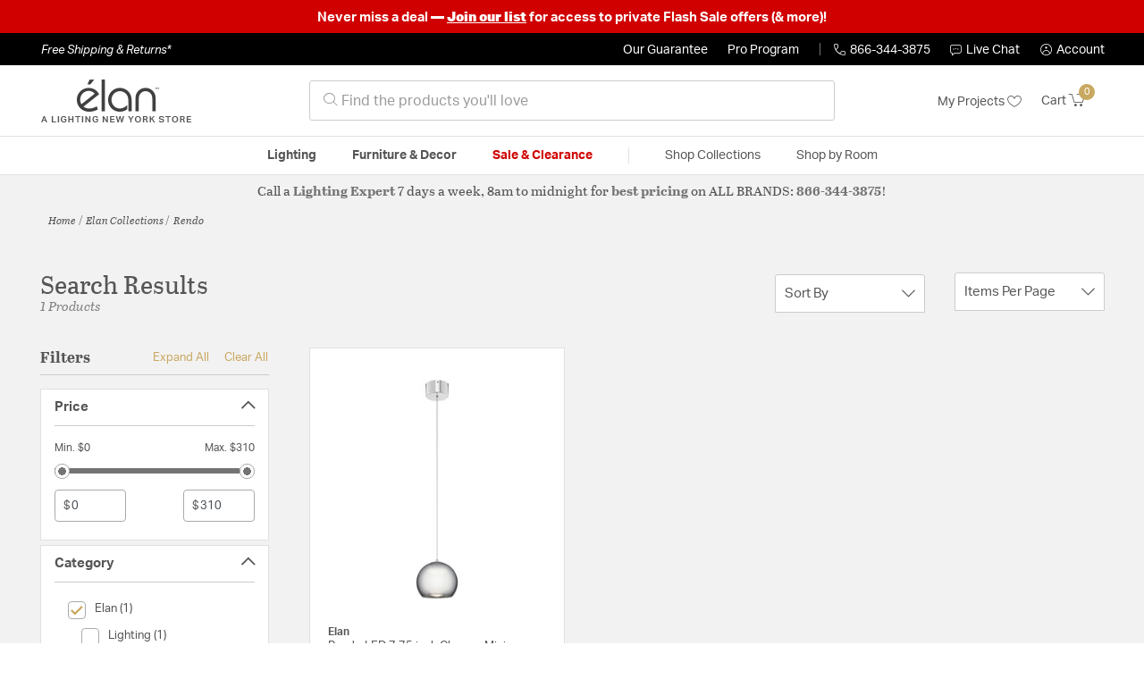

--- FILE ---
content_type: text/html;charset=UTF-8
request_url: https://elanlightinglights.com/collection/elan-rendo-collection/
body_size: 22646
content:
<!DOCTYPE html>
<html lang="en">
<head>
<!--[if gt IE 9]><!-->
<script>//common/scripts.isml</script>




<script defer type="text/javascript" src="/on/demandware.static/Sites-lny_us-Site/-/en_US/v1769183669069/js/main.js"></script>

    <script defer type="text/javascript" src="/on/demandware.static/Sites-lny_us-Site/-/en_US/v1769183669069/js/search.js"
        
        >
    </script>

    <script defer type="text/javascript" src="https://js.braintreegateway.com/web/3.83.0/js/client.min.js"
        
        >
    </script>

    <script defer type="text/javascript" src="https://js.braintreegateway.com/web/3.83.0/js/data-collector.min.js"
        
        >
    </script>

    <script defer type="text/javascript" src="https://js.braintreegateway.com/web/3.83.0/js/paypal.min.js"
        
        >
    </script>

    <script defer type="text/javascript" src="https://js.braintreegateway.com/web/3.83.0/js/paypal-checkout.min.js"
        
        >
    </script>

    <script defer type="text/javascript" src="/on/demandware.static/Sites-lny_us-Site/-/en_US/v1769183669069/js/int_braintree.min.js"
        
        >
    </script>


   <script defer type="text/javascript" src="/on/demandware.static/Sites-lny_us-Site/-/en_US/v1769183669069/js/vcn.js"></script>

<!--<![endif]-->
<meta charset=UTF-8 />
<meta http-equiv="x-ua-compatible" content="ie=edge" />
<meta name="viewport" content="width=device-width, initial-scale=1" />



    <title>Explore the Rendo design collection from Elan</title>


<meta name="description" content="Does the Rendo design collection from Elan perfectly complete the look you want to achieve? Speak to an Expert at Lighting New York at 866.344.3875 for immediate assistance."/>




    
        <meta name="robots" content="index,follow" />
    


<link rel="icon" type="image/x-icon" href="/on/demandware.static/Sites-lny_us-Site/-/default/dwaf3fc3b2/images/favicons/favicon.ico" />

<link rel="stylesheet" href="/on/demandware.static/Sites-lny_us-Site/-/en_US/v1769183669069/css/global.css" />

    <link rel="stylesheet" href="/on/demandware.static/Sites-lny_us-Site/-/en_US/v1769183669069/css/search.css"  />

    <link rel="stylesheet" href="/on/demandware.static/Sites-lny_us-Site/-/en_US/v1769183669069/css/braintree.css"  />







	


	<script>
	  var _affirm_config = {
	    public_api_key:  "YNRZIN5GRU6MV915",
	    script:          "/on/demandware.static/Sites-lny_us-Site/-/en_US/v1769183669069/affirm/js/live.js",
	    session_id:		 "hEfPK9BlBhFhA5SBKt6m4xKH21ewqjkMapM=",
		locale: 		 "en_US",
		country_code: 	 "USA"
	  };
	  (function(l,g,m,e,a,f,b){var d,c=l[m]||{},h=document.createElement(f),n=document.getElementsByTagName(f)[0],k=function(a,b,c){return function(){a[b]._.push([c,arguments])}};c[e]=k(c,e,"set");d=c[e];c[a]={};c[a]._=[];d._=[];c[a][b]=k(c,a,b);a=0;for(b="set add save post open empty reset on off trigger ready setProduct".split(" ");a<b.length;a++)d[b[a]]=k(c,e,b[a]);a=0;for(b=["get","token","url","items"];a<b.length;a++)d[b[a]]=function(){};h.async=!0;h.src=g[f];n.parentNode.insertBefore(h,n);delete g[f];d(g);l[m]=c})(window,_affirm_config,"affirm","checkout","ui","script","ready");
	</script>
	<link href="/on/demandware.static/Sites-lny_us-Site/-/en_US/v1769183669069/css/affirmstyle.css" type="text/css" rel="stylesheet" />


<script id='coframe-installation-script'>
  (function () {
        // Early exit for performance testing
        if (/cf_disable/.test(location.search)) return console.warn('[Coframe] Disabled via URL parameter');
        
        // Coframe config
        const config = {
          projectId: '6942f1e83a1552013713380b',
          startTime: Date.now(),
          timeoutMs: 1000,
          currentUrl: window.location.href,
        };
    
        // Prevent duplicate installation
        const script_id = 'coframe-sdk-js';
        if (document.getElementById(script_id)) return console.warn('[Coframe] SDK already installed');
        
        // Coframe queue setup
        (window.CFQ = window.CFQ || []).push({ config });
    
        // Coframe antiflicker CSS
        const style = document.createElement('style');
        style.id = 'coframe-antiflicker';
        style.textContent = 
          ':root { --cf-show: 0;}' +
          'body { opacity: var(--cf-show) !important; transition: opacity 0.2s ease; }'
        
        function hide() { document.head.appendChild(style); }
        function show() {
          document.documentElement.style.setProperty('--cf-show', '1');
          style.parentNode && style.parentNode.removeChild(style);
        }
        hide(); setTimeout(show, config.timeoutMs);
        
        // Coframe SDK JS
        var edgeUrl = new URL('https://edge.cofra.me/cf.js');
        edgeUrl.searchParams.set('config', encodeURIComponent(JSON.stringify(config)));
    
        const script = document.createElement('script');
        script.id = script_id;
        script.async = true;
        script.src = edgeUrl.toString();
        script.onerror = () => { show(); console.error('[Coframe] SDK failed to load'); };
        document.head.appendChild(script);
    })();
</script>





<!--siteData.isml-->
<script>
    window.dataLayer = window.dataLayer || [];
    
    // Any data layer stuff here should be cachable and NOT user-specific
    dataLayer.push({"defaultVipCode":"QE3EUELR14","storefrontCode":"eln","storefrontName":"Elan","environment":"production","agentCartStampingEndpoint":"https://elanlightinglights.com/on/demandware.store/Sites-lny_us-Site/en_US/Chat-StampCartWithAgent","liveChatLicenseKey":"10054528"});
</script>    <script>
    var pageAction = 'searchshow';
    window.dataLayer = window.dataLayer || [];
    var orderId = -1;

    // In all cases except Order Confirmation, the data layer should be pushed, so default to that case
    var pushDataLayer = true;
    if (pageAction === 'orderconfirm') {
        // As of now, the correction is for order confirmation only
        orderId = getOrderId({"event":"search","userInfo":{"email":"","firstName":"","lastName":"","phoneNumber":"","address1":"","address2":"","city":"","state":"","country":"","zip":"","accountType":"Retail"},"ecommerce":{"currencyCode":"USD","impressions":[{"id":"1009328","name":"Rendo LED 7.75 inch Chrome Mini Pendant Ceiling Light","category":"Mini Pendants","categoryID":"eln-lighting-ceilinglights-minipendants","price":"309.99","imageURL":"https://elanlightinglights.com/on/demandware.static/-/Sites-master-catalog-lny/default/dw0a19b3fd/brand/eln/productimages/83951.jpg","basket_coupons":"","basket_ids":"","sku":"83951","brand":"Elan","compareAtPrice":"309.99","productURL":"https://elanlightinglights.com/product/lighting/ceiling-lights/mini-pendants/elan-rendo-mini-pendant-83951/1009328.html","position":1,"list":"Search Results"}]}});
        var ordersPushedToGoogle = getOrdersPushedToGoogle();
        var orderHasBeenPushedToGoogle = orderHasBeenPushedToGoogle(orderId, ordersPushedToGoogle);
        if (orderHasBeenPushedToGoogle) {
            // If the data has already been sent, let's not push it again.
            pushDataLayer = false;
        }
    }

    if (pushDataLayer) {
        dataLayer.push({ ecommerce: null });
        dataLayer.push({"event":"search","userInfo":{"email":"","firstName":"","lastName":"","phoneNumber":"","address1":"","address2":"","city":"","state":"","country":"","zip":"","accountType":"Retail"},"ecommerce":{"currencyCode":"USD","impressions":[{"id":"1009328","name":"Rendo LED 7.75 inch Chrome Mini Pendant Ceiling Light","category":"Mini Pendants","categoryID":"eln-lighting-ceilinglights-minipendants","price":"309.99","imageURL":"https://elanlightinglights.com/on/demandware.static/-/Sites-master-catalog-lny/default/dw0a19b3fd/brand/eln/productimages/83951.jpg","basket_coupons":"","basket_ids":"","sku":"83951","brand":"Elan","compareAtPrice":"309.99","productURL":"https://elanlightinglights.com/product/lighting/ceiling-lights/mini-pendants/elan-rendo-mini-pendant-83951/1009328.html","position":1,"list":"Search Results"}]}});
        if (pageAction === 'orderconfirm') {
            // Add the orderId to the array of orders that is being stored in localStorage
            ordersPushedToGoogle.push(orderId);
            // The localStorage is what is used to prevent the duplicate send from mobile platforms
            window.localStorage.setItem('ordersPushedToGoogle', JSON.stringify(ordersPushedToGoogle));
        }
    }

    function getOrderId(dataLayer) {
        if ('ecommerce' in dataLayer) {
            if ('purchase' in dataLayer.ecommerce && 'actionField' in dataLayer.ecommerce.purchase &&
                'id' in dataLayer.ecommerce.purchase.actionField) {
                return dataLayer.ecommerce.purchase.actionField.id;
            }
        }

        return -1;
    }

    function getOrdersPushedToGoogle() {
        var ordersPushedToGoogleString = window.localStorage.getItem('ordersPushedToGoogle');
        if (ordersPushedToGoogleString && ordersPushedToGoogleString.length > 0) {
            return JSON.parse(ordersPushedToGoogleString);
        }

        return [];
    }

    function orderHasBeenPushedToGoogle(orderId, ordersPushedToGoogle) {
        if (orderId) {
            for (var index = 0; index < ordersPushedToGoogle.length; index++) {
                if (ordersPushedToGoogle[index] === orderId) {
                    return true;
                }
            }
        }

        return false;
    }
</script>

<script>
    window.dataLayer = window.dataLayer || [];
    dataLayer.push({"environment":"production","demandwareID":"abi7WQF2t730sLei1Y4PFeVoy7","loggedInState":false,"locale":"en_US","currencyCode":"USD","pageLanguage":"en_US","registered":false,"email":"","emailHash":"","user_id":"","userInfo":{"email":"","firstName":"","lastName":"","phoneNumber":"","address1":"","address2":"","city":"","state":"","country":"","zip":"","accountType":"Retail"},"basketID":"","sourceOfEmailCollection":"","userAgent":"Mozilla/5.0 (Macintosh; Intel Mac OS X 10_15_7) AppleWebKit/537.36 (KHTML, like Gecko) Chrome/131.0.0.0 Safari/537.36; ClaudeBot/1.0; +claudebot@anthropic.com)","sessionID":"hEfPK9BlBhFhA5SBKt6m4xKH21ewqjkMapM=","ipAddress":"52.14.79.152","vipCode":"","gclid":"","msclkid":""});
</script>


<!-- Google Tag Manager -->
<script>(function(w,d,s,l,i){w[l]=w[l]||[];w[l].push({'gtm.start':
new Date().getTime(),event:'gtm.js'});var f=d.getElementsByTagName(s)[0],
j=d.createElement(s),dl=l!='dataLayer'?'&l='+l:'';j.async=true;j.src=
'https://load.ssgtm.ElanLightingLights.com/ueazxucm.js?id='+i+dl;f.parentNode.insertBefore(j,f);
})(window,document,'script','dataLayer','GTM-MFBHDH67');</script>
<!-- End Google Tag Manager -->


<script defer src="/on/demandware.static/Sites-lny_us-Site/-/en_US/v1769183669069/js/tagmanager.js"></script>
<script defer src="/on/demandware.static/Sites-lny_us-Site/-/en_US/v1769183669069/js/gtmEvents.js"></script>

    <script>
        var yotpoAppKey = '2kFGiaQEjiIMFysVNwFfeIwtqfM5h74MwjwhOTVf';
        var yotpoStaticContentURL = 'https://staticw2.yotpo.com/';
        var yotpoURL = yotpoStaticContentURL + yotpoAppKey + '/widget.js';
        (function e() {
            var e = document.createElement("script");
                    e.type = "text/javascript",
                    e.async = true,
                    e.src = yotpoURL;
            var t = document.getElementsByTagName("script")[0];
            t.parentNode.insertBefore(e, t)
        })();
    </script>
    <script src="https://cdn-widgetsrepository.yotpo.com/v1/loader/2kFGiaQEjiIMFysVNwFfeIwtqfM5h74MwjwhOTVf" async></script>
    
    



<link rel="stylesheet" href="/on/demandware.static/Sites-lny_us-Site/-/en_US/v1769183669069/css/skin/skin.css" />
    
<!--Storefront colorScheme-->
<style>
:root {
--color-primary:#C9A861;
--color-secondary:#737373;
--color-support:#000000;
--color-link:#C9A861;
--color-icon:#C9A861;
}
.color-primary-background {background:#C9A861}
.color-secondary-background {background:#737373}
.color-support-background {background:#000000}
.color-link-background {background:#C9A861}
.color-icon-background {background:#C9A861}
</style>


<link rel="canonical" href="https://elanlightinglights.com/collection/elan-rendo-collection/"/>

<script type="text/javascript">//<!--
/* <![CDATA[ (head-active_data.js) */
var dw = (window.dw || {});
dw.ac = {
    _analytics: null,
    _events: [],
    _category: "",
    _searchData: "",
    _anact: "",
    _anact_nohit_tag: "",
    _analytics_enabled: "true",
    _timeZone: "US/Eastern",
    _capture: function(configs) {
        if (Object.prototype.toString.call(configs) === "[object Array]") {
            configs.forEach(captureObject);
            return;
        }
        dw.ac._events.push(configs);
    },
	capture: function() { 
		dw.ac._capture(arguments);
		// send to CQ as well:
		if (window.CQuotient) {
			window.CQuotient.trackEventsFromAC(arguments);
		}
	},
    EV_PRD_SEARCHHIT: "searchhit",
    EV_PRD_DETAIL: "detail",
    EV_PRD_RECOMMENDATION: "recommendation",
    EV_PRD_SETPRODUCT: "setproduct",
    applyContext: function(context) {
        if (typeof context === "object" && context.hasOwnProperty("category")) {
        	dw.ac._category = context.category;
        }
        if (typeof context === "object" && context.hasOwnProperty("searchData")) {
        	dw.ac._searchData = context.searchData;
        }
    },
    setDWAnalytics: function(analytics) {
        dw.ac._analytics = analytics;
    },
    eventsIsEmpty: function() {
        return 0 == dw.ac._events.length;
    }
};
/* ]]> */
// -->
</script>
<script type="text/javascript">//<!--
/* <![CDATA[ (head-cquotient.js) */
var CQuotient = window.CQuotient = {};
CQuotient.clientId = 'bhcf-lny_us';
CQuotient.realm = 'BHCF';
CQuotient.siteId = 'lny_us';
CQuotient.instanceType = 'prd';
CQuotient.locale = 'en_US';
CQuotient.fbPixelId = '__UNKNOWN__';
CQuotient.activities = [];
CQuotient.cqcid='';
CQuotient.cquid='';
CQuotient.cqeid='';
CQuotient.cqlid='';
CQuotient.apiHost='api.cquotient.com';
/* Turn this on to test against Staging Einstein */
/* CQuotient.useTest= true; */
CQuotient.useTest = ('true' === 'false');
CQuotient.initFromCookies = function () {
	var ca = document.cookie.split(';');
	for(var i=0;i < ca.length;i++) {
	  var c = ca[i];
	  while (c.charAt(0)==' ') c = c.substring(1,c.length);
	  if (c.indexOf('cqcid=') == 0) {
		CQuotient.cqcid=c.substring('cqcid='.length,c.length);
	  } else if (c.indexOf('cquid=') == 0) {
		  var value = c.substring('cquid='.length,c.length);
		  if (value) {
		  	var split_value = value.split("|", 3);
		  	if (split_value.length > 0) {
			  CQuotient.cquid=split_value[0];
		  	}
		  	if (split_value.length > 1) {
			  CQuotient.cqeid=split_value[1];
		  	}
		  	if (split_value.length > 2) {
			  CQuotient.cqlid=split_value[2];
		  	}
		  }
	  }
	}
}
CQuotient.getCQCookieId = function () {
	if(window.CQuotient.cqcid == '')
		window.CQuotient.initFromCookies();
	return window.CQuotient.cqcid;
};
CQuotient.getCQUserId = function () {
	if(window.CQuotient.cquid == '')
		window.CQuotient.initFromCookies();
	return window.CQuotient.cquid;
};
CQuotient.getCQHashedEmail = function () {
	if(window.CQuotient.cqeid == '')
		window.CQuotient.initFromCookies();
	return window.CQuotient.cqeid;
};
CQuotient.getCQHashedLogin = function () {
	if(window.CQuotient.cqlid == '')
		window.CQuotient.initFromCookies();
	return window.CQuotient.cqlid;
};
CQuotient.trackEventsFromAC = function (/* Object or Array */ events) {
try {
	if (Object.prototype.toString.call(events) === "[object Array]") {
		events.forEach(_trackASingleCQEvent);
	} else {
		CQuotient._trackASingleCQEvent(events);
	}
} catch(err) {}
};
CQuotient._trackASingleCQEvent = function ( /* Object */ event) {
	if (event && event.id) {
		if (event.type === dw.ac.EV_PRD_DETAIL) {
			CQuotient.trackViewProduct( {id:'', alt_id: event.id, type: 'raw_sku'} );
		} // not handling the other dw.ac.* events currently
	}
};
CQuotient.trackViewProduct = function(/* Object */ cqParamData){
	var cq_params = {};
	cq_params.cookieId = CQuotient.getCQCookieId();
	cq_params.userId = CQuotient.getCQUserId();
	cq_params.emailId = CQuotient.getCQHashedEmail();
	cq_params.loginId = CQuotient.getCQHashedLogin();
	cq_params.product = cqParamData.product;
	cq_params.realm = cqParamData.realm;
	cq_params.siteId = cqParamData.siteId;
	cq_params.instanceType = cqParamData.instanceType;
	cq_params.locale = CQuotient.locale;
	
	if(CQuotient.sendActivity) {
		CQuotient.sendActivity(CQuotient.clientId, 'viewProduct', cq_params);
	} else {
		CQuotient.activities.push({activityType: 'viewProduct', parameters: cq_params});
	}
};
/* ]]> */
// -->
</script>


   <script type="application/ld+json">
        {"@context":"http://schema.org/","@type":"ItemList","itemListElement":[{"@type":"ListItem","position":1,"url":"https://elanlightinglights.com/product/lighting/ceiling-lights/mini-pendants/elan-rendo-mini-pendant-83951/1009328.html"}]}
    </script>


   <script type="application/ld+json">
        {"@context":"https://schema.org","@type":"BreadcrumbList","itemListElement":[{"@type":"ListItem","name":"Home","item":"https://elanlightinglights.com/","position":1}]}
    </script>


</head>
<body>
<!-- Google Tag Manager (noscript) -->
<noscript><iframe src="https://www.googletagmanager.com/ns.html?id=GTM-MFBHDH67"
height="0" width="0" style="display:none;visibility:hidden"></iframe></noscript>
<!-- End Google Tag Manager (noscript) -->

<div class="page" data-action="Search-Show" data-querystring="cgid=eln-collection-rendo" >


<header class="stick-header">
    <div class="top-banner-container" >
        
	 


	


    
        <div style="background: #D00000; font-size: 1em; font-weight: bold; padding: 0.5rem 1rem; text-align: center;"><span style="color:#ffffff;">Never miss a deal<strong> &mdash;</strong>&nbsp;</span><u><strong><a href="https://lightingnewyork.com/promotions.html#anchor" rel="noopener" target="_blank"><span style="color:#ffffff;text-decoration: underline;
  text-decoration-color: white;">Join our list</span></a></strong></u><span style="color:#ffffff;">&nbsp;for access to private Flash Sale offers (&amp; more)!<strong><span style="color:#ffffff;"></span></a></strong><!-- END EDITING --></span></div>
    
 
	
    </div>
    <div class="header-top-banner bg-support hidden-md-down">
    <div class="container">
        <div class="row d-flex justify-content-between align-items-center py-2">
            <div class="col-auto content mr-auto pr-3">
                
                    
    
    <div class="content-asset"><!-- dwMarker="content" dwContentID="223a645bb1b55ab9f6e77ac88d" -->
        <button type="button" class="btn btn-link p-0 font-italic text-white" data-toggle="modal" data-target="#freeshippingmodal">Free Shipping &amp; Returns*</button>
    </div> <!-- End content-asset -->



                
            </div>

            <div class="col-auto ml-auto pr-3">
                <a class="guarantee-link" href="/policy.html#guarantee">
                    
                        Our Guarantee
                    
                </a>
            </div>

            <div class="col-auto header-pro-program-container">
                <a class="pro-program-link" href="/proprogram.html">
                    Pro Program
                </a>
                <div class="header-pro-program-tooltip" style="display:none">
                    
    
    <div class="content-asset"><!-- dwMarker="content" dwContentID="a3c82d9e2543e2160cb1b06487" -->
        <div class="text-center p-4">
	<div class="h2 mb-2">Join the Lighting New York Pro Program</div>
		<span class="pb-2">Enjoy unparalleled benefits including discounted trade pricing, a dedicated
			<br/>Pro Account manager, free shipping,
			<br/>risk-free returns, and more.</span>
		<div class="row justify-content-center">
			<div class="col-12 mt-3"> <a href="https://elanlightinglights.com/pro-signup" class="btn btn-block btn-secondary">Create Account</a>

			</div>
			<div class="col-12 mt-3">
<a href="https://elanlightinglights.com/login" class="btn btn-block btn-outline-secondary" style="font-weight: bold; border-width: 2px;">Already an LNY Pro? Sign in here!</a> 
			</div>
		</div>
	</div>
	<style>
		.header-pro-program-tooltip span,
		                .header-pro-program-tooltip a {
		                    font-size: 13px;
		                }
		                .header-pro-program-tooltip .h2 {
	font-family: var(--skin-header-font), sans-serif;
		                    font-size: 22px;
		                }
		                
		                .header-pro-program-tooltip a i::before {
		                    font-size: 30px;
		                    color: var(--color-primary);
		                }
	</style>
    </div> <!-- End content-asset -->



                </div>
            </div>

            <div class="col-auto border-right" style="height: 14px; opacity: 0.5;"></div>

            <div class="col-auto header-business-hours-container px-3">
                <span class="header-phone">
                    <i class="lny-icon-phone"></i>866-344-3875
                </span>

                <div class="header-business-hours-tooltip" style="display:none">
                    
    
    <div class="content-asset"><!-- dwMarker="content" dwContentID="5feead474f4c0123da8edcbfc1" -->
        <div class="text-center p-4">
                <div class="h2 mb-2">By Your Side 7 Days a Week</div>
                    
                <span class="pb-2">
                    <strong>Lighting Experts Standing By:</strong>
                    <br/>
                    <span>Mon - Fri: <div class="expert-weekdayhours">8am to 12am EST</div></span>
                    <br/>
                    <span>Sat &amp; Sun: <div class="expert-weekendhours">9am to 12am EST</div></span>
                </span>
                <hr />
                <div class="row justify-content-center">
                    <!-- TODO: this phone number will need to be updated to match whatever is put in expert-phone -->
                    <a href="tel:866-344-3875" class="col-5">
                        <i class="lny-icon-phone"></i>
                        <div class="expert-phone">866-344-3875</div>
                    </a>
                    <!-- TODO: this email link will need to be updated via JS -->
                    <a href="mailto: customercare@lightingnewyork.com" class="col-3">
                        <i class="lny-icon-mail"></i>
                        Email
                    </a>
                </div>
                <hr />
                <span class="text-center pb-2">
                    Our <strong>Customer Care</strong> team is available to help you with questions and
                    returns <strong class="d-block">Mon - Fri <div class="support-weekdayhours">8am to 12am EST</div>.</strong>
                </span>
            </div>
            <style>
                .header-business-hours-tooltip span,
                .header-business-hours-tooltip a {
                    font-size: 13px;
                }
                .header-business-hours-tooltip .h2 {
                    font-family: var(--skin-header-font), sans-serif;
                    font-size: 22px;
                }
                .header-business-hours-tooltip a {
                    color: var(--color-grey5);
                }
                .header-business-hours-tooltip a [class*="lny-icon"] {
                    display: block;
                    margin: 0 0 6px;
                    top: 0;
                }
                .header-business-hours-tooltip a [class*="lny-icon"]::before {
                    font-size: 30px;
                    color: var(--color-primary);
                }
            </style>
    </div> <!-- End content-asset -->



                </div>
            </div>

            <div class="col-auto pr-3">
                <a href="#" class="live-chat">
                    <i class="lny-icon-chat"></i>Live Chat
                </a>
            </div>
            <div class="col-auto hidden-md-down">
                
    <div
      id="account-page-link"
      class="user"
      data-is-pro-user="false"
      data-user-info="{&quot;email&quot;:&quot;&quot;,&quot;firstName&quot;:&quot;&quot;,&quot;lastName&quot;:&quot;&quot;,&quot;phoneNumber&quot;:&quot;&quot;,&quot;address1&quot;:&quot;&quot;,&quot;address2&quot;:&quot;&quot;,&quot;city&quot;:&quot;&quot;,&quot;state&quot;:&quot;&quot;,&quot;country&quot;:&quot;&quot;,&quot;zip&quot;:&quot;&quot;,&quot;accountType&quot;:&quot;Retail&quot;}"
    >
        <a href="https://elanlightinglights.com/login" role="button"
            aria-label="Login to your account">
            <i class="lny-icon-account" aria-hidden="true"></i><span class="user-message">Account</span>
        </a>
    </div>

            </div>
        </div>
    </div>
</div>
    <nav role="navigation">
        <div class="header container">
            <div class="navbar-header row">
                <div class="col-4 d-flex d-lg-none">
                    <button class="navbar-toggler" type="button" aria-controls="sg-navbar-collapse"
                        aria-expanded="false" aria-label="Toggle navigation">
                        <i class="lny-icon-menu"></i>
                    </button>
                </div>


                <div class="col-4 col-lg-3 logo-col d-flex">
                    <a class="logo-home" href="/" title="Elan Home">
    <div class="logo-container" style="background-image: url(/on/demandware.static/Sites-lny_us-Site/-/default/dw406759b6/images/lny-logo.svg)">
        <img class="logo" src="[data-uri]"
            alt="Elan Logo"
            style="background-image: url(https://elanlightinglights.com/on/demandware.static/-/Sites-lny_us-Library/default/dw437e65ff/merch/storefront/eln/core/elan-logo.png" />
    </div>
</a>
                </div>

                <div class="search col-6 hidden-md-down">
                    <link rel="stylesheet" href="https://cdn.jsdelivr.net/npm/bootstrap-icons@1.11.3/font/bootstrap-icons.css">




<div class="site-search input-group">
    <form role="search" action="/search" method="get" name="simpleSearch"
        class="input-group-append m-0">
        <input class="form-control search-field" type="text" name="q" value=""
            placeholder="&#xe907; Find the products you'll love" role="combobox"
            aria-describedby="search-assistive-text" aria-haspopup="listbox" aria-owns="search-results"
            aria-expanded="false" aria-autocomplete="list" aria-activedescendant="" aria-controls="search-results"
            aria-label="Enter Keyword or Item No." autocomplete="off" />
            <!-- Camera search link inside search bar -->

            

        <button type="reset" name="reset-button" class="btn btn-link lny-icon-x reset-button d-none"
            aria-label="Clear search keywords"></button>
        <button type="submit" name="search-button" class="btn btn-primary submit-button lny-icon-search d-none"
            aria-label="Submit search keywords"></button>
        <div class="suggestions-wrapper" data-url="/on/demandware.store/Sites-lny_us-Site/en_US/SearchServices-GetSuggestions?q="></div>
        <input type="hidden" value="en_US" name="lang">
    </form>
</div>
                </div>

                <div class="col-4 col-lg-3 d-flex middle-header-options">
                    <div class="header-my-lists my-auto hidden-md-down ml-auto mr-3">
                        <a href="/my-projects">My Projects <i
                                class="lny-icon-heart"></i></a>
                    </div>

                    <div class="header-phone d-lg-none my-auto ml-auto mr-3">
                        <a href="tel:866-344-3875" class="lny-icon-phone"></a>
                    </div>

                    <div class="minicart my-auto" data-minicart-enabled="false" data-action-url="/on/demandware.store/Sites-lny_us-Site/en_US/Cart-MiniCartShow">
                        <div class="minicart-total">
    <a class="minicart-link stretched-link" href="https://elanlightinglights.com/cart"
        title="Cart 0 Items"
        aria-label="Cart 0 Items" aria-haspopup="true">
        <span class="hidden-md-down">Cart</span>
        <i class="minicart-icon lny-icon-cart"></i>
        <span class="minicart-quantity">
            0
        </span>
    </a>
</div>

<div class="popover popover-bottom"></div>
                    </div>
                </div>
            </div>
        </div>

        <div class="main-menu navbar-toggleable-md menu-toggleable-left multilevel-dropdown d-none d-lg-block border-top border-bottom"
            id="sg-navbar-collapse">
            <div class="container">
                <div class="row">
                    

<nav class="navbar navbar-expand-lg bg-inverse col-12">
    <div class="close-menu d-flex d-lg-none bg-support">
        <div class="close-button mr-auto">
            <button class="lny-icon-x" role="button"
                aria-label="Close Menu"></button>
        </div>

        <div class="header-my-lists mr-3">
            <a href="/my-projects"><i class="lny-icon-heart"></i>My Projects </a>
        </div>

        <div class="header-account">
            
    <div
      id="account-page-link"
      class="user"
      data-is-pro-user="false"
      data-user-info="{&quot;email&quot;:&quot;&quot;,&quot;firstName&quot;:&quot;&quot;,&quot;lastName&quot;:&quot;&quot;,&quot;phoneNumber&quot;:&quot;&quot;,&quot;address1&quot;:&quot;&quot;,&quot;address2&quot;:&quot;&quot;,&quot;city&quot;:&quot;&quot;,&quot;state&quot;:&quot;&quot;,&quot;country&quot;:&quot;&quot;,&quot;zip&quot;:&quot;&quot;,&quot;accountType&quot;:&quot;Retail&quot;}"
    >
        <a href="https://elanlightinglights.com/login" role="button"
            aria-label="Login to your account">
            <i class="lny-icon-account" aria-hidden="true"></i><span class="user-message">Account</span>
        </a>
    </div>

        </div>
        <div class="back">
            <button role="button" aria-label="Back to previous menu">
                <span class="lny-icon-arrow-left"></span>
                Back
            </button>
        </div>
    </div>
    <div class="menu-group" role="navigation">
        <ul class="nav navbar-nav" role="menu">
            
                
                    
                        <li class="nav-item dropdown top-level-category" role="presentation">
                            <a href="/eln/category/lighting/" class="nav-link
                            dropdown-toggle " role="button" data-toggle="dropdown"
                            aria-haspopup="true"
                            aria-expanded="false" tabindex="0">Lighting</a>
                            
                            



















<ul class="dropdown-menu level-2" role="menu" aria-hidden="true" aria-label="eln-lighting">
    
        
            <li class="dropdown-item dropdown " role="presentation">
                
                    <a href="/eln/category/lighting/ceiling-lights/" id="eln-lighting-ceilinglights" role="button" class="dropdown-link dropdown-toggle"
                        data-toggle="dropdown" aria-haspopup="true" aria-expanded="false" tabindex="0">
                        <div class="h2">Ceiling Lights</div>
                    </a>
                
                <ul class="dropdown-menu level-3" role="menu" aria-hidden="true" aria-label="eln-lighting-ceilinglights">
                    
                    
                        
                        
                        
                            <li class="dropdown-item" role="presentation">
                                <a href="/eln/category/lighting/ceiling-lights/chandeliers/" id="eln-lighting-ceilinglights-chandeliers" role="menuitem" class="dropdown-link"
                                    tabindex="-1">
                                    <div class="h3">Chandeliers</div>
                                </a>
                            </li>
                        
                    
                        
                        
                        
                            <li class="dropdown-item" role="presentation">
                                <a href="/eln/category/lighting/ceiling-lights/pendants/" id="eln-lighting-ceilinglights-pendants" role="menuitem" class="dropdown-link"
                                    tabindex="-1">
                                    <div class="h3">Pendants</div>
                                </a>
                            </li>
                        
                    
                        
                        
                        
                            <li class="dropdown-item" role="presentation">
                                <a href="/eln/category/lighting/ceiling-lights/mini-pendants/" id="eln-lighting-ceilinglights-minipendants" role="menuitem" class="dropdown-link"
                                    tabindex="-1">
                                    <div class="h3">Mini Pendants</div>
                                </a>
                            </li>
                        
                    
                        
                        
                        
                            <li class="dropdown-item" role="presentation">
                                <a href="/eln/category/lighting/ceiling-lights/flush-mounts/" id="eln-lighting-ceilinglights-flushmounts" role="menuitem" class="dropdown-link"
                                    tabindex="-1">
                                    <div class="h3">Flush Mounts</div>
                                </a>
                            </li>
                        
                    
                        
                        
                        
                            <li class="dropdown-item" role="presentation">
                                <a href="/eln/category/lighting/ceiling-lights/semi-flush-mounts/" id="eln-lighting-ceilinglights-semiflushmounts" role="menuitem" class="dropdown-link"
                                    tabindex="-1">
                                    <div class="h3">Semi-Flush Mounts</div>
                                </a>
                            </li>
                        
                    
                        
                        
                        
                            <li class="dropdown-item" role="presentation">
                                <a href="/eln/category/lighting/ceiling-lights/foyer-pendants/" id="eln-lighting-ceilinglights-foyerpendants" role="menuitem" class="dropdown-link"
                                    tabindex="-1">
                                    <div class="h3">Foyer Pendants</div>
                                </a>
                            </li>
                        
                    
                        
                        
                        
                            <li class="dropdown-item" role="presentation">
                                <a href="/eln/category/lighting/ceiling-lights/rail-lighting/" id="eln-lighting-ceilinglights-raillighting" role="menuitem" class="dropdown-link"
                                    tabindex="-1">
                                    <div class="h3">Rail Lighting</div>
                                </a>
                            </li>
                        
                    
                    
                </ul>
            </li>
        
    
        
            <li class="dropdown-item dropdown " role="presentation">
                
                    <a href="/eln/category/lighting/wall-lights/" id="eln-lighting-walllights" role="button" class="dropdown-link dropdown-toggle"
                        data-toggle="dropdown" aria-haspopup="true" aria-expanded="false" tabindex="0">
                        <div class="h2">Wall Lights</div>
                    </a>
                
                <ul class="dropdown-menu level-3" role="menu" aria-hidden="true" aria-label="eln-lighting-walllights">
                    
                    
                        
                        
                        
                            <li class="dropdown-item" role="presentation">
                                <a href="/eln/category/lighting/wall-lights/wall-sconces/" id="eln-lighting-walllights-wallsconces" role="menuitem" class="dropdown-link"
                                    tabindex="-1">
                                    <div class="h3">Wall Sconces</div>
                                </a>
                            </li>
                        
                    
                        
                        
                        
                            <li class="dropdown-item" role="presentation">
                                <a href="/eln/category/lighting/wall-lights/bathroom-vanity-lights/" id="eln-lighting-walllights-bathroomvanitylights" role="menuitem" class="dropdown-link"
                                    tabindex="-1">
                                    <div class="h3">Bathroom Vanity Lights</div>
                                </a>
                            </li>
                        
                    
                    
                </ul>
            </li>
        
    

    
        <li class="menu-content-footer megamenu-first-cat">
            
    
    <div class="content-asset"><!-- dwMarker="content" dwContentID="6b7d192038b80a16253c1f8f8f" -->
        <div class="example-menu-footer bg-light p-3 text-center">
                <div class="hidden-md-down">

<a href="https://elanlightinglights.com/main/category/lighting/?showproducts=true&amp;refinedSearch=TRUE&amp;prefn1=saleType&amp;prefv1=sale">

                    <img itemprop='image' src='https://elanlightinglights.com/dw/image/v2/BHCF_PRD/on/demandware.static/-/Sites-lny_us-Library/default/dw93c6f53e/merch/shared/seasonal/2026/trendsforecast/trendsforecast26-megamenu-ad-lighting.jpg?sw=715&sh=370&sm=fit' srcset='https://elanlightinglights.com/dw/image/v2/BHCF_PRD/on/demandware.static/-/Sites-lny_us-Library/default/dw93c6f53e/merch/shared/seasonal/2026/trendsforecast/trendsforecast26-megamenu-ad-lighting.jpg?sw=384&sh=200&sm=fit 384w, https://elanlightinglights.com/dw/image/v2/BHCF_PRD/on/demandware.static/-/Sites-lny_us-Library/default/dw93c6f53e/merch/shared/seasonal/2026/trendsforecast/trendsforecast26-megamenu-ad-lighting.jpg?sw=420&sh=217&sm=fit 420w, https://elanlightinglights.com/dw/image/v2/BHCF_PRD/on/demandware.static/-/Sites-lny_us-Library/default/dw93c6f53e/merch/shared/seasonal/2026/trendsforecast/trendsforecast26-megamenu-ad-lighting.jpg?sw=715&sh=370&sm=fit 715w' sizes='(max-width: 420px) 384px, (max-width: 768px) 420px, (max-width: 975px) 715px, 715px'>
                </div>
                <div class="d-lg-none">
                    <img itemprop='image' src='https://elanlightinglights.com/dw/image/v2/BHCF_PRD/on/demandware.static/-/Sites-lny_us-Library/default/dw93c6f53e/merch/shared/seasonal/2026/trendsforecast/trendsforecast26-megamenu-ad-lighting.jpg?sw=420&sh=420&sm=fit' srcset='https://elanlightinglights.com/dw/image/v2/BHCF_PRD/on/demandware.static/-/Sites-lny_us-Library/default/dw93c6f53e/merch/shared/seasonal/2026/trendsforecast/trendsforecast26-megamenu-ad-lighting.jpg?sw=420&sh=420&sm=fit 420w, https://elanlightinglights.com/dw/image/v2/BHCF_PRD/on/demandware.static/-/Sites-lny_us-Library/default/dw93c6f53e/merch/shared/seasonal/2026/trendsforecast/trendsforecast26-megamenu-ad-lighting.jpg?sw=256&sh=256&sm=fit 256w, https://elanlightinglights.com/dw/image/v2/BHCF_PRD/on/demandware.static/-/Sites-lny_us-Library/default/dw93c6f53e/merch/shared/seasonal/2026/trendsforecast/trendsforecast26-megamenu-ad-lighting.jpg?sw=325&sh=325&sm=fit 325w' sizes='(max-width: 420px) 420px, (max-width: 768px) 256px, (max-width: 975px) 325px, 325px'>
                </div>
            </div>
            <style>
                @media (max-width: 959.9px) {
                    .example-menu-footer img {
                        width: 100%;
                        object-fit: conatin;
                    }
                
                }
            </style>
    </div> <!-- End content-asset -->



        </li>
    

    
        <li class="dropdown-item shop-all-link d-lg-none" role="presentation">
            <a href="/eln/category/lighting/" role="menuitem" class="dropdown-link" tabindex="-1">
                Shop All Lighting
            </a>
        </li>
    
</ul>
                        </li>
                    
                
                    
                        <li class="nav-item dropdown top-level-category" role="presentation">
                            <a href="/eln/category/furniture-and-decor/" class="nav-link
                            dropdown-toggle " role="button" data-toggle="dropdown"
                            aria-haspopup="true"
                            aria-expanded="false" tabindex="0">Furniture &amp; Decor</a>
                            
                            



















<ul class="dropdown-menu level-2" role="menu" aria-hidden="true" aria-label="eln-furnitureanddecor">
    
        
            <li class="dropdown-item dropdown split-menu" role="presentation">
                
                    <a href="/eln/category/furniture-and-decor/home-decor/" id="eln-furnitureanddecor-decor" role="button" class="dropdown-link dropdown-toggle"
                        data-toggle="dropdown" aria-haspopup="true" aria-expanded="false" tabindex="0">
                        <div class="h2">Home Decor</div>
                    </a>
                
                <ul class="dropdown-menu level-3" role="menu" aria-hidden="true" aria-label="eln-furnitureanddecor-decor">
                    
                    
                        
                        
                        
                            <li class="dropdown-item" role="presentation">
                                <a href="/eln/category/furniture-and-decor/home-decor/wall-mirrors/" id="eln-furnitureanddecor-decor-wallmirrors" role="menuitem" class="dropdown-link"
                                    tabindex="-1">
                                    <div class="h3">Wall Mirrors</div>
                                </a>
                            </li>
                        
                    
                    
                </ul>
            </li>
        
    

    
        <li class="menu-content-asset ">
            
    
    <div class="content-asset"><!-- dwMarker="content" dwContentID="3d9ffa3d55375d4dd9e6b98d05" -->
        <div class="example-menu-content bg-light p-3 text-center">
                <div class="image-container">
<a href="https://elanlightinglights.com/main/category/furniture-and-decor/furniture/?showproducts=true&amp;refinedSearch=TRUE&amp;prefn1=saleType&amp;prefv1=sale">
                    <img itemprop='image' src='https://elanlightinglights.com/dw/image/v2/BHCF_PRD/on/demandware.static/-/Sites-lny_us-Library/default/dw1f0c4c56/merch/shared/seasonal/2026/trendsforecast/trendsforecast26-megamenu-ad-furniture-decor.jpg?sw=420&sh=420&sm=fit' srcset='https://elanlightinglights.com/dw/image/v2/BHCF_PRD/on/demandware.static/-/Sites-lny_us-Library/default/dw1f0c4c56/merch/shared/seasonal/2026/trendsforecast/trendsforecast26-megamenu-ad-furniture-decor.jpg?sw=420&sh=420&sm=fit 420w, https://elanlightinglights.com/dw/image/v2/BHCF_PRD/on/demandware.static/-/Sites-lny_us-Library/default/dw1f0c4c56/merch/shared/seasonal/2026/trendsforecast/trendsforecast26-megamenu-ad-furniture-decor.jpg?sw=256&sh=256&sm=fit 256w, https://elanlightinglights.com/dw/image/v2/BHCF_PRD/on/demandware.static/-/Sites-lny_us-Library/default/dw1f0c4c56/merch/shared/seasonal/2026/trendsforecast/trendsforecast26-megamenu-ad-furniture-decor.jpg?sw=325&sh=325&sm=fit 325w' sizes='(max-width: 420px) 420px, (max-width: 768px) 256px, (max-width: 975px) 325px, 325px'>
                </div>
                <div class="py-3">
       
                </div>
            </div>
            <style>
                .example-menu-content .image-container,
                .example-menu-content .image-container img {
                    max-width: 100%;
                    max-height: 100%;
                }
                .example-menu-content .image-container img {
                    object-fit: contain;
                }
            </style>
    </div> <!-- End content-asset -->



        </li>
    

    
        <li class="dropdown-item shop-all-link d-lg-none" role="presentation">
            <a href="/eln/category/furniture-and-decor/" role="menuitem" class="dropdown-link" tabindex="-1">
                Shop All Furniture &amp; Decor
            </a>
        </li>
    
</ul>
                        </li>
                    
                
            
            
                
                    <li class="nav-item dropdown sale-category" role="presentation">
                        <a href="/search?prefn1=saleType&amp;prefv1=sale%7Cclearance%7Copenbox"
                        id="sales" class="nav-link dropdown-toggle
                        sale-category" role="button"
                        data-toggle="dropdown" aria-haspopup="true" aria-expanded="false"
                        tabindex="0">Sale &amp; Clearance</a>
                        
                        



















<ul class="dropdown-menu level-2" role="menu" aria-hidden="true" aria-label="sales">
    
        
            <li class="dropdown-item dropdown " role="presentation">
                
                    <a href="/search?prefn1=saleType&amp;prefv1=sale%7Cclearance%7Copenbox" id="categories" role="button" class="dropdown-link dropdown-toggle"
                        data-toggle="dropdown" aria-haspopup="true" aria-expanded="false" tabindex="0">
                        <div class="h2">Categories</div>
                    </a>
                
                <ul class="dropdown-menu level-3" role="menu" aria-hidden="true" aria-label="categories">
                    
                    
                        
                        
                        
                            <li class="dropdown-item" role="presentation">
                                <a href="/eln/category/lighting/ceiling-lights/?showproducts=true&amp;prefn1=saleType&amp;prefv1=sale%7Cclearance%7Copenbox" id="eln-lighting-ceilinglights" role="menuitem" class="dropdown-link"
                                    tabindex="-1">
                                    <div class="h3">Ceiling Lights</div>
                                </a>
                            </li>
                        
                    
                        
                        
                        
                            <li class="dropdown-item" role="presentation">
                                <a href="/eln/category/furniture-and-decor/home-decor/?showproducts=true&amp;prefn1=saleType&amp;prefv1=sale%7Cclearance%7Copenbox" id="eln-furnitureanddecor-decor" role="menuitem" class="dropdown-link"
                                    tabindex="-1">
                                    <div class="h3">Home Decor</div>
                                </a>
                            </li>
                        
                    
                        
                        
                        
                            <li class="dropdown-item" role="presentation">
                                <a href="/eln/category/lighting/wall-lights/?showproducts=true&amp;prefn1=saleType&amp;prefv1=sale%7Cclearance%7Copenbox" id="eln-lighting-walllights" role="menuitem" class="dropdown-link"
                                    tabindex="-1">
                                    <div class="h3">Wall Lights</div>
                                </a>
                            </li>
                        
                    
                        
                        
                        
                            <li class="dropdown-item" role="presentation">
                                <a href="/eln/category/lighting/ceiling-lights/chandeliers/?showproducts=true&amp;prefn1=saleType&amp;prefv1=sale%7Cclearance%7Copenbox" id="eln-lighting-ceilinglights-chandeliers" role="menuitem" class="dropdown-link"
                                    tabindex="-1">
                                    <div class="h3">Chandeliers</div>
                                </a>
                            </li>
                        
                    
                    
                </ul>
            </li>
        
    
        
            <li class="dropdown-item dropdown " role="presentation">
                
                    <a href="#" id="categories" role="button" class="dropdown-link dropdown-toggle"
                        data-toggle="dropdown" aria-haspopup="true" aria-expanded="false" tabindex="0">
                        <div class="h2">Discount Type</div>
                    </a>
                
                <ul class="dropdown-menu level-3" role="menu" aria-hidden="true" aria-label="categories">
                    
                    
                        
                        
                        
                            <li class="dropdown-item" role="presentation">
                                <a href="/search?prefn1=saleType&amp;prefv1=sale" id="onsale" role="menuitem" class="dropdown-link"
                                    tabindex="-1">
                                    <div class="h3">On Sale</div>
                                </a>
                            </li>
                        
                    
                        
                        
                        
                            <li class="dropdown-item" role="presentation">
                                <a href="/search?prefn1=saleType&amp;prefv1=clearance" id="clearance" role="menuitem" class="dropdown-link"
                                    tabindex="-1">
                                    <div class="h3">Clearance</div>
                                </a>
                            </li>
                        
                    
                        
                        
                        
                            <li class="dropdown-item" role="presentation">
                                <a href="/search?prefn1=saleType&amp;prefv1=openbox" id="openbox" role="menuitem" class="dropdown-link"
                                    tabindex="-1">
                                    <div class="h3">Open Box</div>
                                </a>
                            </li>
                        
                    
                    
                </ul>
            </li>
        
    

    
        <li class="menu-content-sales">
            
	 


	


    
        <div class="example-menu-content bg-light p-3 text-center">
                <div class="image-container">
<a href="https://elanlightinglights.com/search?refinedSearch=TRUE&amp;prefn1=saleType&amp;prefv1=sale">
                    <img itemprop='image' src='https://elanlightinglights.com/dw/image/v2/BHCF_PRD/on/demandware.static/-/Sites-lny_us-Library/default/dw196c4adf/merch/shared/seasonal/2026/trendsforecast/trendsforecast26-megamenu-ad-sale-clearance.jpg?sw=420&sh=420&sm=fit' srcset='https://elanlightinglights.com/dw/image/v2/BHCF_PRD/on/demandware.static/-/Sites-lny_us-Library/default/dw196c4adf/merch/shared/seasonal/2026/trendsforecast/trendsforecast26-megamenu-ad-sale-clearance.jpg?sw=420&sh=420&sm=fit 420w, https://elanlightinglights.com/dw/image/v2/BHCF_PRD/on/demandware.static/-/Sites-lny_us-Library/default/dw196c4adf/merch/shared/seasonal/2026/trendsforecast/trendsforecast26-megamenu-ad-sale-clearance.jpg?sw=256&sh=256&sm=fit 256w, https://elanlightinglights.com/dw/image/v2/BHCF_PRD/on/demandware.static/-/Sites-lny_us-Library/default/dw196c4adf/merch/shared/seasonal/2026/trendsforecast/trendsforecast26-megamenu-ad-sale-clearance.jpg?sw=325&sh=325&sm=fit 325w' sizes='(max-width: 420px) 420px, (max-width: 768px) 256px, (max-width: 975px) 325px, 325px'>
                </div>
                <div class="py-3">
                   
                </div>
            </div>
            <style>
                .example-menu-content .image-container,
                .example-menu-content .image-container img {
                    max-width: 100%;
                    max-height: 100%;
                }
                .example-menu-content .image-container img {
                    object-fit: contain;
                }
            </style>
    
 
	
        </li>
    

    
        <li class="dropdown-item shop-all-link" role="presentation">
            <a href="/search?prefn1=saleType&amp;prefv1=sale%7Cclearance%7Copenbox" role="menuitem" class="dropdown-link" tabindex="-1">
                Shop All Sale Items
            </a>
        </li>
    
</ul>
                    </li>
                
            
            
                <li class="nav-item hidden-md-down border-right nav-separator" aria-hidden="true"></li>
                
                    
                        <li class="nav-item dropdown aux-category" role="presentation">
                            <a href="/eln/collection/elan/"
                            id="eln-brand" class="nav-link dropdown-toggle "
                            role="button" data-toggle="dropdown"
                            aria-haspopup="true" aria-expanded="false" tabindex="0">Shop Collections</a>
                            
                            



















<ul class="dropdown-menu level-2" role="menu" aria-hidden="true" aria-label="eln-brand">
    
        
            <li class="dropdown-item" role="presentation">
                <a href="/eln/collection/elan/" id="eln-brand" role="menuitem" class="dropdown-link" tabindex="-1">
                    <div class="h2">Elan</div>
                </a>
            </li>
        
    

    

    
        <li class="dropdown-item shop-all-link d-lg-none" role="presentation">
            <a href="/eln/collection/elan/" role="menuitem" class="dropdown-link" tabindex="-1">
                Shop All Shop Collections
            </a>
        </li>
    
</ul>
                        </li>
                    
                
                    
                        <li class="nav-item dropdown aux-category" role="presentation">
                            <a href="/elan/shop-by-room/"
                            id="eln-shopby-room" class="nav-link dropdown-toggle "
                            role="button" data-toggle="dropdown"
                            aria-haspopup="true" aria-expanded="false" tabindex="0">Shop by Room</a>
                            
                            



















<ul class="dropdown-menu level-2" role="menu" aria-hidden="true" aria-label="eln-shopby-room">
    
        
            <li class="dropdown-item dropdown split-menu" role="presentation">
                
                    <a href="/elan/shop-by-room/" id="eln-shopby-room" role="button" class="dropdown-link dropdown-toggle"
                        data-toggle="dropdown" aria-haspopup="true" aria-expanded="false" tabindex="0">
                        <div class="h2">Rooms</div>
                    </a>
                
                <ul class="dropdown-menu level-3" role="menu" aria-hidden="true" aria-label="eln-shopby-room">
                    
                    
                        
                        
                        
                            <li class="dropdown-item" role="presentation">
                                <a href="/elan/shop-by-room/bathroom/" id="eln-shopby-room-bathroom" role="menuitem" class="dropdown-link"
                                    tabindex="-1">
                                    <div class="h3">Bathroom</div>
                                </a>
                            </li>
                        
                    
                        
                        
                        
                            <li class="dropdown-item" role="presentation">
                                <a href="/elan/shop-by-room/diningroom/" id="eln-shopby-room-dining" role="menuitem" class="dropdown-link"
                                    tabindex="-1">
                                    <div class="h3">Dining Room</div>
                                </a>
                            </li>
                        
                    
                        
                        
                        
                            <li class="dropdown-item" role="presentation">
                                <a href="/shop-by-room/eln/hallway/" id="eln-shopby-room-hallway" role="menuitem" class="dropdown-link"
                                    tabindex="-1">
                                    <div class="h3">Hallway</div>
                                </a>
                            </li>
                        
                    
                        
                        
                        
                            <li class="dropdown-item" role="presentation">
                                <a href="/elan/shop-by-room/kitchen/" id="eln-shopby-room-kitchen" role="menuitem" class="dropdown-link"
                                    tabindex="-1">
                                    <div class="h3">Kitchen</div>
                                </a>
                            </li>
                        
                    
                        
                        
                        
                            <li class="dropdown-item" role="presentation">
                                <a href="/elan/shop-by-room/livingroom/" id="eln-shopby-room-livingroom" role="menuitem" class="dropdown-link"
                                    tabindex="-1">
                                    <div class="h3">Living Room</div>
                                </a>
                            </li>
                        
                    
                        
                        
                        
                            <li class="dropdown-item" role="presentation">
                                <a href="/elan/shop-by-room/office/" id="eln-shopby-room-office" role="menuitem" class="dropdown-link"
                                    tabindex="-1">
                                    <div class="h3">Office</div>
                                </a>
                            </li>
                        
                    
                    
                </ul>
            </li>
        
    

    

    
        <li class="dropdown-item shop-all-link d-lg-none" role="presentation">
            <a href="/elan/shop-by-room/" role="menuitem" class="dropdown-link" tabindex="-1">
                Shop All Shop by Room
            </a>
        </li>
    
</ul>
                        </li>
                    
                
            
        </ul>
    </div>

    <div class="menu-footer d-flex flex-column d-lg-none">
        <div class="p-4 text-center">
            <a class="guarantee-link mr-4" href="/policy.html#guarantee">
                
                    Our Guarantee
                
            </a>

            <a class="pro-program-link" href="/proprogram.html">
                Pro Program
            </a>
        </div>

        
        <div class="mobile-menu-content mt-auto">
            
    
    <div class="content-asset"><!-- dwMarker="content" dwContentID="81a50e8c6f61e2f5c22ca9e471" -->
        <div class="mobile-menu-contact-area bg-light p-4 text-center">
        <p class="font-italic">For best pricing, design tips, recommendations, and more, contact a Lighting Expert!</p>

        <!-- TODO: this phone number will need to be updated to match whatever is put in expert-phone -->
        <a href="tel:866-344-3875" class="mr-4">
            <i class="lny-icon-phone"></i>
            <div class="h3">
                <div class="expert-phone">866-344-3875</div>
            </div>
        </a>
        <a class="live-chat" href="">
            <i class="lny-icon-chat"></i>
            <div class="h3">
                <div class="live-chat">Live Chat</div>
            </div>
        </a>
      </div>
      <style>
        .mobile-menu-contact-area i:before {
            font-size: 33px;
            color: var(--color-primary);
            vertical-align: middle;
        }
        .mobile-menu-contact-area .h3 {
            display: inline;
            color: var(--color-grey5);
            font-style: italic;
        }
        .mobile-menu-contact-area .live-chat h3 {
            font-weight: normal;
        }
      </style>
    </div> <!-- End content-asset -->



        </div>
    </div>
</nav>
                </div>
            </div>
        </div>
        <div class="search-mobile d-lg-none bg-support py-1 px-3">
            <div class="container">
                <div class="row">
                    <div class="col-12">
                        <link rel="stylesheet" href="https://cdn.jsdelivr.net/npm/bootstrap-icons@1.11.3/font/bootstrap-icons.css">




<div class="site-search input-group">
    <form role="search" action="/search" method="get" name="simpleSearch"
        class="input-group-append m-0">
        <input class="form-control search-field" type="text" name="q" value=""
            placeholder="&#xe907; Find the products you'll love" role="combobox"
            aria-describedby="search-assistive-text" aria-haspopup="listbox" aria-owns="search-results"
            aria-expanded="false" aria-autocomplete="list" aria-activedescendant="" aria-controls="search-results"
            aria-label="Enter Keyword or Item No." autocomplete="off" />
            <!-- Camera search link inside search bar -->

            

        <button type="reset" name="reset-button" class="btn btn-link lny-icon-x reset-button d-none"
            aria-label="Clear search keywords"></button>
        <button type="submit" name="search-button" class="btn btn-primary submit-button lny-icon-search d-none"
            aria-label="Submit search keywords"></button>
        <div class="suggestions-wrapper" data-url="/on/demandware.store/Sites-lny_us-Site/en_US/SearchServices-GetSuggestions?q="></div>
        <input type="hidden" value="en_US" name="lang">
    </form>
</div>
                    </div>
                </div>
            </div>
        </div>
    </nav>
</header>

    

<div class="modal fade" id="removeProductModal" tabindex="-1" role="dialog" aria-labelledby="removeProductLineItemModal">
    <div class="modal-dialog" role="document">
        <div class="modal-content">
            <div class="lny-modal-header border-0 pb-0 delete-confirmation-header">
                <button type="button" class="close-btn border-0" data-dismiss="modal" aria-label="Close"><span aria-hidden="true"><i class="lny-icon-x"></i></span></button>
            </div>
            <div class="modal-body p-0 ml-5 mr-5 text-center delete-confirmation-body">
                <div class="h4 mb-4 mt-4" id="removeProductLineItemModal">Remove Product?</div>
                <p class="mb-4">Are you sure you want to remove the following product from the cart?</p>
                <p class="product-to-remove"></p>
            
                <div class="modal-footer row justify-content-right border-0 pt-3 pr-2 pb-0">
                    <button type="button" class="btn btn-link" data-dismiss="modal">Cancel</button>
                    <button type="button" class="btn btn-secondary cart-delete-confirmation-btn" data-dismiss="modal">
                        Yes
                    </button>
                </div>
            </div>
        </div>
    </div>
</div>


    
    
    <div class="content-asset"><!-- dwMarker="content" dwContentID="f1ba673d7d795284dee5dd9986" -->
        <div class="modal fade" id="freeshippingmodal" tabindex="-1" role="dialog" aria-labelledby="deleteShippingModal">
	<div class="modal-dialog" role="document">
		<div class="modal-content pb-0">
			<div class="lny-modal-header border-0 pb-0 mt-1">
				<button type="button" class="close-btn border-0" data-dismiss="modal" aria-label="Close">
					<span aria-hidden="true"><i class="lny-icon-x"></i>
					</span>
				</button>
			</div>
			<div class="text-center pt-5">
				<div class="h4">Free Shipping &amp; Returns</div>
			</div>
			<div class="modal-body mb-5">
				<p>All orders over $49 ship for FREE in the contiguous United States. Contact a Lighting Expert for international shipping options.</p>
				<p>Unless otherwise noted, we also offer free returns on regularly shipped items. We will accept returned freight orders, however, the customer is responsible for the return freight charges.</p>
			</div>
		</div>
	</div>
</div>
    </div> <!-- End content-asset -->




<div class="header-promo-banner">
        
            
	 


	


    
        <div class="text-center p-2 bg-light" style="font-family: var(--skin-secondary-header-font)">
                Call a <strong class="text-secondary">Lighting Expert</strong> 7 days a week, 8am to midnight for <strong class="text-secondary">best pricing</strong> on ALL BRANDS:<strong class="text-secondary"> 866-344-3875</strong>!
            </div>
    
 
	
         
</div>


<div role="main" id="maincontent">

    

    <div class="main-content-separator">
        

















<input type="hidden" id="product-count" value="1.0" />








    <div class="container breadCrumbs">
        <div class="row hidden-xs-down">
    <div class="container">
        <div class="col" role="navigation" aria-label="Breadcrumb">
            <ol class="breadcrumb">
                
                    
                        <li class="breadcrumb-item">
                            
                                <a href="https://elanlightinglights.com/">
                                    Home
                                </a>
                            
                        </li>
                    
                
                    
                        <li class="breadcrumb-item breadcrumb-previous">
                            <a href="/eln/collection/elan/">
                                <i class="lny-icon-arrow-left"></i>
                                Elan Collections
                            </a>
                        </li>
                    
                
                    
                        <li class="breadcrumb-item">
                            
                                <a href="/collection/elan-rendo-collection/" aria-current="page">
                                    Rendo
                                </a>
                            
                        </li>
                    
                
            </ol>
        </div>
    </div>
</div>
    </div>





    
    


<div class="container pt-2 ">
    

    <div class="grid-header row align-items-center mb-2">
        <div class="search-header col-md-4 col-xl-8 pb-4 pb-md-0">
            
                <h1 class="header">
                    Search Results
                </h1>
            
            
                <div class="result-count">
                    
        <span>
            1 Products
        </span>
    


                </div>
            
        </div>
        
            <div class="col-6 col-md-4 col-xl-2 mt-2 mb-2">
                
    <select name="sort-order" id="sort-order" class="d-none">
        
            <option class="best-matches" value="https://elanlightinglights.com/on/demandware.store/Sites-lny_us-Site/en_US/Search-ShowAjax?cgid=eln&amp;prefn1=brand&amp;prefn2=collection&amp;prefv1=Elan&amp;prefv2=Rendo&amp;srule=sort-rule-best-matches&amp;start=0&amp;sz=24"
                data-id="best-matches"
                
            >
                Most Relevant
            </option>
        
            <option class="top-rated" value="https://elanlightinglights.com/on/demandware.store/Sites-lny_us-Site/en_US/Search-ShowAjax?cgid=eln&amp;prefn1=brand&amp;prefn2=collection&amp;prefv1=Elan&amp;prefv2=Rendo&amp;srule=sort-rule-top-rated&amp;start=0&amp;sz=24"
                data-id="top-rated"
                
            >
                Top Rated
            </option>
        
            <option class="price-low-to-high" value="https://elanlightinglights.com/on/demandware.store/Sites-lny_us-Site/en_US/Search-ShowAjax?cgid=eln&amp;prefn1=brand&amp;prefn2=collection&amp;prefv1=Elan&amp;prefv2=Rendo&amp;srule=sort-rule-price-low-to-high&amp;start=0&amp;sz=24"
                data-id="price-low-to-high"
                
            >
                Price Low to High
            </option>
        
            <option class="price-high-to-low" value="https://elanlightinglights.com/on/demandware.store/Sites-lny_us-Site/en_US/Search-ShowAjax?cgid=eln&amp;prefn1=brand&amp;prefn2=collection&amp;prefv1=Elan&amp;prefv2=Rendo&amp;srule=sort-rule-price-high-to-low&amp;start=0&amp;sz=24"
                data-id="price-high-to-low"
                
            >
                Price High to Low
            </option>
        
            <option class="most-popular" value="https://elanlightinglights.com/on/demandware.store/Sites-lny_us-Site/en_US/Search-ShowAjax?cgid=eln&amp;prefn1=brand&amp;prefn2=collection&amp;prefv1=Elan&amp;prefv2=Rendo&amp;srule=sort-rule-most-popular&amp;start=0&amp;sz=24"
                data-id="most-popular"
                
            >
                Most Popular
            </option>
        
    </select>

    <!-- Sort By Drop Down Menu -->
    <div class="attribute-dropdown">
        <button class="btn toggle" id="sort-by">
            <span class="display-value">
            Sort By
            </span>
        </button>

        <div class="dropdown-body" style="display:none" aria-hidden="true">
            
                <button
                    class="sort-option option btn"
                    data-id="best-matches"
                    data-url="https://elanlightinglights.com/on/demandware.store/Sites-lny_us-Site/en_US/Search-ShowAjax?cgid=eln&amp;prefn1=brand&amp;prefn2=collection&amp;prefv1=Elan&amp;prefv2=Rendo&amp;srule=sort-rule-best-matches&amp;start=0&amp;sz=24"
                    >
                    <span class="display-value">
                        Most Relevant
                    </span>
                </button>
            
                <button
                    class="sort-option option btn"
                    data-id="top-rated"
                    data-url="https://elanlightinglights.com/on/demandware.store/Sites-lny_us-Site/en_US/Search-ShowAjax?cgid=eln&amp;prefn1=brand&amp;prefn2=collection&amp;prefv1=Elan&amp;prefv2=Rendo&amp;srule=sort-rule-top-rated&amp;start=0&amp;sz=24"
                    >
                    <span class="display-value">
                        Top Rated
                    </span>
                </button>
            
                <button
                    class="sort-option option btn"
                    data-id="price-low-to-high"
                    data-url="https://elanlightinglights.com/on/demandware.store/Sites-lny_us-Site/en_US/Search-ShowAjax?cgid=eln&amp;prefn1=brand&amp;prefn2=collection&amp;prefv1=Elan&amp;prefv2=Rendo&amp;srule=sort-rule-price-low-to-high&amp;start=0&amp;sz=24"
                    >
                    <span class="display-value">
                        Price Low to High
                    </span>
                </button>
            
                <button
                    class="sort-option option btn"
                    data-id="price-high-to-low"
                    data-url="https://elanlightinglights.com/on/demandware.store/Sites-lny_us-Site/en_US/Search-ShowAjax?cgid=eln&amp;prefn1=brand&amp;prefn2=collection&amp;prefv1=Elan&amp;prefv2=Rendo&amp;srule=sort-rule-price-high-to-low&amp;start=0&amp;sz=24"
                    >
                    <span class="display-value">
                        Price High to Low
                    </span>
                </button>
            
                <button
                    class="sort-option option btn"
                    data-id="most-popular"
                    data-url="https://elanlightinglights.com/on/demandware.store/Sites-lny_us-Site/en_US/Search-ShowAjax?cgid=eln&amp;prefn1=brand&amp;prefn2=collection&amp;prefv1=Elan&amp;prefv2=Rendo&amp;srule=sort-rule-most-popular&amp;start=0&amp;sz=24"
                    >
                    <span class="display-value">
                        Most Popular
                    </span>
                </button>
            
        </div>
    </div>


            </div>
            <div class="col-6 col-md-4 col-xl-2 mt-2 mb-2">
                

<select name="page-options" id="page-options" class="d-none" data-href="https://elanlightinglights.com/on/demandware.store/Sites-lny_us-Site/en_US/Search-ShowAjax?cgid=eln&amp;prefn1=brand&amp;prefv1=Elan&amp;prefn2=collection&amp;prefv2=Rendo&amp;start=0&amp;sz=24" data-pagesize="sz=24">
<option value="item per page">item per page</option>

<option value="12">12</option>

<option value="24">24</option>

<option value="48">48</option>

</select>
<!-- Sort By Drop Down Menu -->
<div class="attribute-dropdown pageoptions">
<button class="btn toggle mb-1" id="item-per-page">
<span class="display-value">
Items Per Page
</span>
</button>
<div class="dropdown-body" style="display:none" aria-hidden="true">

<button
class="page-option option btn"
data-id="12"
>
<span class="display-value">
12
</span>
</button>

<button
class="page-option option btn"
data-id="24"
>
<span class="display-value">
24
</span>
</button>

<button
class="page-option option btn"
data-id="48"
>
<span class="display-value">
48
</span>
</button>

</div>
</div>

            </div>
            <div class="col-12 mt-2 mb-2 text-right d-md-none">
                <button type="button" class="btn filter-results">
                    Filter
                    
                        <span>3 applied</span>    
                    
                </button>
            </div>
        
    </div>
</div>


    <div class="container search-results">
        <div class="row pt-md-4">
            <div class="container" id="product-search-results" >
                
                <div class="row">
                    <div class="refinement-bar col-md-4 col-xl-3">
                        
<div class="filter-header">
    <div class="header-bar d-md-none bg-support">
        <button class="btn btn-link color-white close">
            <i class="lny-icon-arrow-left"></i>
            <span>Back to results</span>
        </button>
    </div>
</div>


<div class="refinements-header row mb-3 mt-4 mt-md-0">
    <div class="col-12 d-md-none">
        <h2 class="font-weight-bold">Filter Results</h2>
    </div>

    <div class="col-12 col-lg-auto hidden-sm-down">
        <h3>Filters</h3>
    </div>

    <div class="col-auto mr-auto mr-lg-0 ml-lg-auto">
        <button class="btn btn-link p-0 expandcollapse"
            data-expand-text="Expand All"
            data-collapse-text="Collapse All">
            Expand All
        </button>
    </div>

    
        <div class="col-auto">
            <button class="btn btn-link reset p-0" data-href="/on/demandware.store/Sites-lny_us-Site/en_US/Search-ShowAjax?cgid=eln-collection-rendo">Clear All</button>
        </div>
    

    <div class="col-12">
        <hr class="m-0" />
    </div>
</div>

<div>
    <div class="refinements">
        
            
            
            
            

            <div
                class="card collapsible-xl refinement refinement-price active">
                <div class="card-header col-sm-12">
                    <button class="title btn text-left btn-block"
                        aria-controls="refinement-price"
                        aria-expanded="true">
                        
                            <span class="pro-customer d-none">Pro</span>
                        
                        <span>Price</span>
                    </button>
                </div>
                <div class="card-body content value"
                    id="refinement-price">
                    
                    

                    
                    

                    
                    
                        

<div class="range-slider-container" data-href="/on/demandware.store/Sites-lny_us-Site/en_US/Search-ShowAjax?cgid=eln&amp;prefn1=brand&amp;prefv1=Elan&amp;prefn2=collection&amp;prefv2=Rendo">
    <div class="range-min-max">
        <span>Min. $0</span>
        <span>Max. $310</span>
    </div>
    <div class="range-slider"></div>
    <div class="range-inputs">
        <div>
            <input type="number" min="0" max="310" class="form-control price-min" name="price-min" value="0">
            <span>$</span>
        </div>
        <div>
            <input type="number" min="0" max="310" class="form-control price-max" name="price-max" value="310">
            <span>$</span>
        </div>
    </div>
</div>
                    

                    
                </div>
            </div>
        
            
            
            
            

            <div
                class="card collapsible-xl refinement refinement-category active">
                <div class="card-header col-sm-12">
                    <button class="title btn text-left btn-block"
                        aria-controls="refinement-category"
                        aria-expanded="true">
                        
                        <span>Category</span>
                    </button>
                </div>
                <div class="card-body content value"
                    id="refinement-category">
                    
                    
                        
                        
                        <ul class="values content">
    
        
        <li class=" ">
            <button data-href="/on/demandware.store/Sites-lny_us-Site/en_US/Search-ShowAjax?prefn1=brand&amp;prefv1=Elan&amp;prefn2=collection&amp;prefv2=Rendo&amp;cgid=root" class="" >
                
                <span class="refinement-checkbox lny-icon-checkbox-check"></span>

                
                <span title="Currently Refined by Category: Elan" class="selected" aria-hidden="true">
                    
                    Elan (1)
                </span>
                <span class="sr-only selected-assistive-text">
                    selected
                    Currently Refined by Category: Elan
                </span>
            </button>
            
            
            <ul class="values content">
    
        
        <li class=" ">
            <button data-href="/on/demandware.store/Sites-lny_us-Site/en_US/Search-ShowAjax?prefn1=brand&amp;prefv1=Elan&amp;prefn2=collection&amp;prefv2=Rendo&amp;cgid=eln-lighting" class="" >
                
                <span class="refinement-checkbox"></span>

                
                <span title="Category (Lighting)" class="" aria-hidden="true">
                    
                    Lighting (1)
                </span>
                <span class="sr-only selected-assistive-text">
                    
                    Category (Lighting)
                </span>
            </button>
            
            
            <ul class="values content">
    
</ul>
        </li>
    
        
        <li class=" disabled">
            <button data-href="/on/demandware.store/Sites-lny_us-Site/en_US/Search-ShowAjax?prefn1=brand&amp;prefv1=Elan&amp;prefn2=collection&amp;prefv2=Rendo&amp;cgid=eln-furnitureanddecor" class="disabled" disabled>
                
                <span class="refinement-checkbox"></span>

                
                <span title="Category (Furniture &amp; Decor)" class="" aria-hidden="true">
                    
                    Furniture &amp; Decor (0)
                </span>
                <span class="sr-only selected-assistive-text">
                    
                    Category (Furniture &amp; Decor)
                </span>
            </button>
            
            
            <ul class="values content">
    
</ul>
        </li>
    
</ul>
        </li>
    
</ul>
                        
                    

                    
                    

                    
                    

                    
                </div>
            </div>
        
            
            
            
            

            <div
                class="card collapsible-xl refinement refinement-brands active">
                <div class="card-header col-sm-12">
                    <button class="title btn text-left btn-block"
                        aria-controls="refinement-brands"
                        aria-expanded="true">
                        
                        <span>Brands</span>
                    </button>
                </div>
                <div class="card-body content value"
                    id="refinement-brands">
                    
                    

                    
                    
                        <ul class="values content">
    
        

        
            <li class="col-12   ">
    <button data-href="/on/demandware.store/Sites-lny_us-Site/en_US/Search-ShowAjax?cgid=eln&amp;prefn1=collection&amp;prefv1=Rendo" class="" >
        
        <span
            class="refinement-checkbox lny-icon-checkbox-check"></span>
        
        <span class="selected"
            aria-hidden="true">
            
            
                
                Elan (1)
             
        </span>

        <span class="sr-only selected-assistive-text">
            selected
            Currently Refined by Brands: Elan
        </span>
    </button>
</li>
        
    
</ul>
                        
                    

                    
                    

                    
                </div>
            </div>
        
            
            
            
            

            <div
                class="card collapsible-xl refinement refinement-color">
                <div class="card-header col-sm-12">
                    <button class="title btn text-left btn-block"
                        aria-controls="refinement-color"
                        aria-expanded="false">
                        
                        <span>Color</span>
                    </button>
                </div>
                <div class="card-body content value"
                    id="refinement-color">
                    
                    

                    
                    
                        <ul class="values content">
    
        

        
            <li class="col-12   ">
    <button data-href="/on/demandware.store/Sites-lny_us-Site/en_US/Search-ShowAjax?cgid=eln&amp;prefn1=brand&amp;prefn2=collection&amp;prefn3=refinementColor&amp;prefv1=Elan&amp;prefv2=Rendo&amp;prefv3=Silvers%2fGrays" class="" >
        
        <span
            class="refinement-checkbox"></span>
        
        <span class=""
            aria-hidden="true">
            
            
                
                    <span class="refSwatch silvers"></span>                    
                
                Silvers/Grays (1)
             
        </span>

        <span class="sr-only selected-assistive-text">
            
            Color (Silvers/Grays)
        </span>
    </button>
</li>
        
    
</ul>
                        
                    

                    
                    

                    
                </div>
            </div>
        
            
            
            
            

            <div
                class="card collapsible-xl refinement refinement-material">
                <div class="card-header col-sm-12">
                    <button class="title btn text-left btn-block"
                        aria-controls="refinement-material"
                        aria-expanded="false">
                        
                        <span>Material</span>
                    </button>
                </div>
                <div class="card-body content value"
                    id="refinement-material">
                    
                    

                    
                    
                        <ul class="values content">
    
        

        
            <li class="col-12   ">
    <button data-href="/on/demandware.store/Sites-lny_us-Site/en_US/Search-ShowAjax?cgid=eln&amp;prefn1=brand&amp;prefn2=collection&amp;prefn3=material&amp;prefv1=Elan&amp;prefv2=Rendo&amp;prefv3=Metal" class="" >
        
        <span
            class="refinement-checkbox"></span>
        
        <span class=""
            aria-hidden="true">
            
            
                
                Metal (1)
             
        </span>

        <span class="sr-only selected-assistive-text">
            
            Material (Metal)
        </span>
    </button>
</li>
        
    
        

        
            <li class="col-12   ">
    <button data-href="/on/demandware.store/Sites-lny_us-Site/en_US/Search-ShowAjax?cgid=eln&amp;prefn1=brand&amp;prefn2=collection&amp;prefn3=material&amp;prefv1=Elan&amp;prefv2=Rendo&amp;prefv3=Resin" class="" >
        
        <span
            class="refinement-checkbox"></span>
        
        <span class=""
            aria-hidden="true">
            
            
                
                Resin (1)
             
        </span>

        <span class="sr-only selected-assistive-text">
            
            Material (Resin)
        </span>
    </button>
</li>
        
    
</ul>
                        
                    

                    
                    

                    
                </div>
            </div>
        
            
            
            
            

            <div
                class="card collapsible-xl refinement refinement-width">
                <div class="card-header col-sm-12">
                    <button class="title btn text-left btn-block"
                        aria-controls="refinement-width"
                        aria-expanded="false">
                        
                        <span>Width</span>
                    </button>
                </div>
                <div class="card-body content value"
                    id="refinement-width">
                    
                    

                    
                    
                        <ul class="values content">
    
        

        
            <li class="col-12   ">
    <button data-href="/on/demandware.store/Sites-lny_us-Site/en_US/Search-ShowAjax?cgid=eln&amp;prefn1=brand&amp;prefn2=collection&amp;prefn3=width&amp;prefv1=Elan&amp;prefv2=Rendo&amp;prefv3=6%20-%2012%20inches" class="" >
        
        <span
            class="refinement-checkbox"></span>
        
        <span class=""
            aria-hidden="true">
            
            
                
                6 - 12 inches (1)
             
        </span>

        <span class="sr-only selected-assistive-text">
            
            Width (6 - 12 inches)
        </span>
    </button>
</li>
        
    
</ul>
                        
                    

                    
                    

                    
                </div>
            </div>
        
            
            
            
            

            <div
                class="card collapsible-xl refinement refinement-length">
                <div class="card-header col-sm-12">
                    <button class="title btn text-left btn-block"
                        aria-controls="refinement-length"
                        aria-expanded="false">
                        
                        <span>Length</span>
                    </button>
                </div>
                <div class="card-body content value"
                    id="refinement-length">
                    
                    

                    
                    
                        <ul class="values content">
    
        

        
            <li class="col-12   ">
    <button data-href="/on/demandware.store/Sites-lny_us-Site/en_US/Search-ShowAjax?cgid=eln&amp;prefn1=brand&amp;prefn2=collection&amp;prefn3=length&amp;prefv1=Elan&amp;prefv2=Rendo&amp;prefv3=6%20-%2012%20inches" class="" >
        
        <span
            class="refinement-checkbox"></span>
        
        <span class=""
            aria-hidden="true">
            
            
                
                6 - 12 inches (1)
             
        </span>

        <span class="sr-only selected-assistive-text">
            
            Length (6 - 12 inches)
        </span>
    </button>
</li>
        
    
</ul>
                        
                    

                    
                    

                    
                </div>
            </div>
        
            
            
            
            

            <div
                class="card collapsible-xl refinement refinement-height">
                <div class="card-header col-sm-12">
                    <button class="title btn text-left btn-block"
                        aria-controls="refinement-height"
                        aria-expanded="false">
                        
                        <span>Height</span>
                    </button>
                </div>
                <div class="card-body content value"
                    id="refinement-height">
                    
                    

                    
                    
                        <ul class="values content">
    
        

        
            <li class="col-12   ">
    <button data-href="/on/demandware.store/Sites-lny_us-Site/en_US/Search-ShowAjax?cgid=eln&amp;prefn1=brand&amp;prefn2=collection&amp;prefn3=height&amp;prefv1=Elan&amp;prefv2=Rendo&amp;prefv3=6%20-%2012%20Inches" class="" >
        
        <span
            class="refinement-checkbox"></span>
        
        <span class=""
            aria-hidden="true">
            
            
                
                6 - 12 Inches (1)
             
        </span>

        <span class="sr-only selected-assistive-text">
            
            Height (6 - 12 Inches)
        </span>
    </button>
</li>
        
    
</ul>
                        
                    

                    
                    

                    
                </div>
            </div>
        
            
            
            
            

            <div
                class="card collapsible-xl refinement refinement-style">
                <div class="card-header col-sm-12">
                    <button class="title btn text-left btn-block"
                        aria-controls="refinement-style"
                        aria-expanded="false">
                        
                        <span>Style</span>
                    </button>
                </div>
                <div class="card-body content value"
                    id="refinement-style">
                    
                    

                    
                    
                        <ul class="values content">
    
        

        
            <li class="col-12   ">
    <button data-href="/on/demandware.store/Sites-lny_us-Site/en_US/Search-ShowAjax?cgid=eln&amp;prefn1=brand&amp;prefn2=collection&amp;prefn3=style&amp;prefv1=Elan&amp;prefv2=Rendo&amp;prefv3=Contemporary" class="" >
        
        <span
            class="refinement-checkbox"></span>
        
        <span class=""
            aria-hidden="true">
            
            
                
                Contemporary (1)
             
        </span>

        <span class="sr-only selected-assistive-text">
            
            Style (Contemporary)
        </span>
    </button>
</li>
        
    
</ul>
                        
                    

                    
                    

                    
                </div>
            </div>
        
            
            
            
            

            <div
                class="card collapsible-xl refinement refinement-lumens">
                <div class="card-header col-sm-12">
                    <button class="title btn text-left btn-block"
                        aria-controls="refinement-lumens"
                        aria-expanded="false">
                        
                        <span>Lumens</span>
                    </button>
                </div>
                <div class="card-body content value"
                    id="refinement-lumens">
                    
                    

                    
                    
                        <ul class="values content">
    
        

        
            <li class="col-12   ">
    <button data-href="/on/demandware.store/Sites-lny_us-Site/en_US/Search-ShowAjax?cgid=eln&amp;prefn1=brand&amp;prefn2=collection&amp;prefn3=lumens&amp;prefv1=Elan&amp;prefv2=Rendo&amp;prefv3=1%20-%20450" class="" >
        
        <span
            class="refinement-checkbox"></span>
        
        <span class=""
            aria-hidden="true">
            
            
                
                1 - 450 (1)
             
        </span>

        <span class="sr-only selected-assistive-text">
            
            Lumens (1 - 450)
        </span>
    </button>
</li>
        
    
</ul>
                        
                    

                    
                    

                    
                </div>
            </div>
        
            
            
            
            

            <div
                class="card collapsible-xl refinement refinement-number-of-bulbs">
                <div class="card-header col-sm-12">
                    <button class="title btn text-left btn-block"
                        aria-controls="refinement-number-of-bulbs"
                        aria-expanded="false">
                        
                        <span>Number of Bulbs</span>
                    </button>
                </div>
                <div class="card-body content value"
                    id="refinement-number-of-bulbs">
                    
                    

                    
                    
                        <ul class="values content">
    
        

        
            <li class="col-12   ">
    <button data-href="/on/demandware.store/Sites-lny_us-Site/en_US/Search-ShowAjax?cgid=eln&amp;prefn1=brand&amp;prefn2=bulbCount&amp;prefn3=collection&amp;prefv1=Elan&amp;prefv2=1%20Bulb&amp;prefv3=Rendo" class="" >
        
        <span
            class="refinement-checkbox"></span>
        
        <span class=""
            aria-hidden="true">
            
            
                
                1 Bulb (1)
             
        </span>

        <span class="sr-only selected-assistive-text">
            
            Number of Bulbs (1 Bulb)
        </span>
    </button>
</li>
        
    
</ul>
                        
                    

                    
                    

                    
                </div>
            </div>
        
            
            
            
            

            <div
                class="card collapsible-xl refinement refinement-bulb-type">
                <div class="card-header col-sm-12">
                    <button class="title btn text-left btn-block"
                        aria-controls="refinement-bulb-type"
                        aria-expanded="false">
                        
                        <span>Bulb Type</span>
                    </button>
                </div>
                <div class="card-body content value"
                    id="refinement-bulb-type">
                    
                    

                    
                    
                        <ul class="values content">
    
        

        
            <li class="col-12   ">
    <button data-href="/on/demandware.store/Sites-lny_us-Site/en_US/Search-ShowAjax?cgid=eln&amp;prefn1=brand&amp;prefn2=bulbCategory&amp;prefn3=collection&amp;prefv1=Elan&amp;prefv2=LED&amp;prefv3=Rendo" class="" >
        
        <span
            class="refinement-checkbox"></span>
        
        <span class=""
            aria-hidden="true">
            
            
                
                LED (1)
             
        </span>

        <span class="sr-only selected-assistive-text">
            
            Bulb Type (LED)
        </span>
    </button>
</li>
        
    
</ul>
                        
                    

                    
                    

                    
                </div>
            </div>
        
            
            
            
            

            <div
                class="card collapsible-xl refinement refinement-special-features">
                <div class="card-header col-sm-12">
                    <button class="title btn text-left btn-block"
                        aria-controls="refinement-special-features"
                        aria-expanded="false">
                        
                        <span>Special Features</span>
                    </button>
                </div>
                <div class="card-body content value"
                    id="refinement-special-features">
                    
                    

                    
                    
                        <ul class="values content">
    
        

        
            <li class="col-12   ">
    <button data-href="/on/demandware.store/Sites-lny_us-Site/en_US/Search-ShowAjax?cgid=eln&amp;prefn1=brand&amp;prefn2=collection&amp;prefn3=specialFeatures&amp;prefv1=Elan&amp;prefv2=Rendo&amp;prefv3=Dimmable" class="" >
        
        <span
            class="refinement-checkbox"></span>
        
        <span class=""
            aria-hidden="true">
            
            
                
                Dimmable (1)
             
        </span>

        <span class="sr-only selected-assistive-text">
            
            Special Features (Dimmable)
        </span>
    </button>
</li>
        
    
</ul>
                        
                    

                    
                    

                    
                </div>
            </div>
        
            
            
            
            

            <div
                class="card collapsible-xl refinement refinement-collection active">
                <div class="card-header col-sm-12">
                    <button class="title btn text-left btn-block"
                        aria-controls="refinement-collection"
                        aria-expanded="true">
                        
                        <span>Collection</span>
                    </button>
                </div>
                <div class="card-body content value"
                    id="refinement-collection">
                    
                    

                    
                    
                        <ul class="values content">
    
        

        
            <li class="col-12   ">
    <button data-href="/on/demandware.store/Sites-lny_us-Site/en_US/Search-ShowAjax?cgid=eln&amp;prefn1=brand&amp;prefv1=Elan" class="" >
        
        <span
            class="refinement-checkbox lny-icon-checkbox-check"></span>
        
        <span class="selected"
            aria-hidden="true">
            
            
                
                Rendo (1)
             
        </span>

        <span class="sr-only selected-assistive-text">
            selected
            Currently Refined by Collection: Rendo
        </span>
    </button>
</li>
        
    
        

        
            <li class="col-12   ">
    <button data-href="/on/demandware.store/Sites-lny_us-Site/en_US/Search-ShowAjax?cgid=eln&amp;prefn1=brand&amp;prefn2=collection&amp;prefv1=Elan&amp;prefv2=Alvor%7cRendo" class="" >
        
        <span
            class="refinement-checkbox"></span>
        
        <span class=""
            aria-hidden="true">
            
            
                
                Alvor (1)
             
        </span>

        <span class="sr-only selected-assistive-text">
            
            Collection (Alvor)
        </span>
    </button>
</li>
        
    
        

        
            <li class="col-12   ">
    <button data-href="/on/demandware.store/Sites-lny_us-Site/en_US/Search-ShowAjax?cgid=eln&amp;prefn1=brand&amp;prefn2=collection&amp;prefv1=Elan&amp;prefv2=Ammiras%7cRendo" class="" >
        
        <span
            class="refinement-checkbox"></span>
        
        <span class=""
            aria-hidden="true">
            
            
                
                Ammiras (2)
             
        </span>

        <span class="sr-only selected-assistive-text">
            
            Collection (Ammiras)
        </span>
    </button>
</li>
        
    
        

        
            <li class="col-12   ">
    <button data-href="/on/demandware.store/Sites-lny_us-Site/en_US/Search-ShowAjax?cgid=eln&amp;prefn1=brand&amp;prefn2=collection&amp;prefv1=Elan&amp;prefv2=Andlos%7cRendo" class="" >
        
        <span
            class="refinement-checkbox"></span>
        
        <span class=""
            aria-hidden="true">
            
            
                
                Andlos (1)
             
        </span>

        <span class="sr-only selected-assistive-text">
            
            Collection (Andlos)
        </span>
    </button>
</li>
        
    
        

        
            <li class="col-12   ">
    <button data-href="/on/demandware.store/Sites-lny_us-Site/en_US/Search-ShowAjax?cgid=eln&amp;prefn1=brand&amp;prefn2=collection&amp;prefv1=Elan&amp;prefv2=Annette%7cRendo" class="" >
        
        <span
            class="refinement-checkbox"></span>
        
        <span class=""
            aria-hidden="true">
            
            
                
                Annette (2)
             
        </span>

        <span class="sr-only selected-assistive-text">
            
            Collection (Annette)
        </span>
    </button>
</li>
        
    
        

        
            <li class="col-12  d-none showless">
    <button data-href="/on/demandware.store/Sites-lny_us-Site/en_US/Search-ShowAjax?cgid=eln&amp;prefn1=brand&amp;prefn2=collection&amp;prefv1=Elan&amp;prefv2=Arabella%7cRendo" class="" >
        
        <span
            class="refinement-checkbox"></span>
        
        <span class=""
            aria-hidden="true">
            
            
                
                Arabella (1)
             
        </span>

        <span class="sr-only selected-assistive-text">
            
            Collection (Arabella)
        </span>
    </button>
</li>
        
    
        

        
            <li class="col-12  d-none showless">
    <button data-href="/on/demandware.store/Sites-lny_us-Site/en_US/Search-ShowAjax?cgid=eln&amp;prefn1=brand&amp;prefn2=collection&amp;prefv1=Elan&amp;prefv2=Arvo%7cRendo" class="" >
        
        <span
            class="refinement-checkbox"></span>
        
        <span class=""
            aria-hidden="true">
            
            
                
                Arvo (2)
             
        </span>

        <span class="sr-only selected-assistive-text">
            
            Collection (Arvo)
        </span>
    </button>
</li>
        
    
        

        
            <li class="col-12  d-none showless">
    <button data-href="/on/demandware.store/Sites-lny_us-Site/en_US/Search-ShowAjax?cgid=eln&amp;prefn1=brand&amp;prefn2=collection&amp;prefv1=Elan&amp;prefv2=Avedu%7cRendo" class="" >
        
        <span
            class="refinement-checkbox"></span>
        
        <span class=""
            aria-hidden="true">
            
            
                
                Avedu (3)
             
        </span>

        <span class="sr-only selected-assistive-text">
            
            Collection (Avedu)
        </span>
    </button>
</li>
        
    
        

        
            <li class="col-12  d-none showless">
    <button data-href="/on/demandware.store/Sites-lny_us-Site/en_US/Search-ShowAjax?cgid=eln&amp;prefn1=brand&amp;prefn2=collection&amp;prefv1=Elan&amp;prefv2=Axis%7cRendo" class="" >
        
        <span
            class="refinement-checkbox"></span>
        
        <span class=""
            aria-hidden="true">
            
            
                
                Axis (2)
             
        </span>

        <span class="sr-only selected-assistive-text">
            
            Collection (Axis)
        </span>
    </button>
</li>
        
    
        

        
            <li class="col-12  d-none showless">
    <button data-href="/on/demandware.store/Sites-lny_us-Site/en_US/Search-ShowAjax?cgid=eln&amp;prefn1=brand&amp;prefn2=collection&amp;prefv1=Elan&amp;prefv2=Ayse%7cRendo" class="" >
        
        <span
            class="refinement-checkbox"></span>
        
        <span class=""
            aria-hidden="true">
            
            
                
                Ayse (4)
             
        </span>

        <span class="sr-only selected-assistive-text">
            
            Collection (Ayse)
        </span>
    </button>
</li>
        
    
        

        
            <li class="col-12  d-none showless">
    <button data-href="/on/demandware.store/Sites-lny_us-Site/en_US/Search-ShowAjax?cgid=eln&amp;prefn1=brand&amp;prefn2=collection&amp;prefv1=Elan&amp;prefv2=Azenda%7cRendo" class="" >
        
        <span
            class="refinement-checkbox"></span>
        
        <span class=""
            aria-hidden="true">
            
            
                
                Azenda (1)
             
        </span>

        <span class="sr-only selected-assistive-text">
            
            Collection (Azenda)
        </span>
    </button>
</li>
        
    
        

        
            <li class="col-12  d-none showless">
    <button data-href="/on/demandware.store/Sites-lny_us-Site/en_US/Search-ShowAjax?cgid=eln&amp;prefn1=brand&amp;prefn2=collection&amp;prefv1=Elan&amp;prefv2=Baylin%7cRendo" class="" >
        
        <span
            class="refinement-checkbox"></span>
        
        <span class=""
            aria-hidden="true">
            
            
                
                Baylin (2)
             
        </span>

        <span class="sr-only selected-assistive-text">
            
            Collection (Baylin)
        </span>
    </button>
</li>
        
    
        

        
            <li class="col-12  d-none showless">
    <button data-href="/on/demandware.store/Sites-lny_us-Site/en_US/Search-ShowAjax?cgid=eln&amp;prefn1=brand&amp;prefn2=collection&amp;prefv1=Elan&amp;prefv2=Bonham%7cRendo" class="" >
        
        <span
            class="refinement-checkbox"></span>
        
        <span class=""
            aria-hidden="true">
            
            
                
                Bonham (2)
             
        </span>

        <span class="sr-only selected-assistive-text">
            
            Collection (Bonham)
        </span>
    </button>
</li>
        
    
        

        
            <li class="col-12  d-none showless">
    <button data-href="/on/demandware.store/Sites-lny_us-Site/en_US/Search-ShowAjax?cgid=eln&amp;prefn1=brand&amp;prefn2=collection&amp;prefv1=Elan&amp;prefv2=Brettin%7cRendo" class="" >
        
        <span
            class="refinement-checkbox"></span>
        
        <span class=""
            aria-hidden="true">
            
            
                
                Brettin (4)
             
        </span>

        <span class="sr-only selected-assistive-text">
            
            Collection (Brettin)
        </span>
    </button>
</li>
        
    
        

        
            <li class="col-12  d-none showless">
    <button data-href="/on/demandware.store/Sites-lny_us-Site/en_US/Search-ShowAjax?cgid=eln&amp;prefn1=brand&amp;prefn2=collection&amp;prefv1=Elan&amp;prefv2=Bretto%7cRendo" class="" >
        
        <span
            class="refinement-checkbox"></span>
        
        <span class=""
            aria-hidden="true">
            
            
                
                Bretto (2)
             
        </span>

        <span class="sr-only selected-assistive-text">
            
            Collection (Bretto)
        </span>
    </button>
</li>
        
    
        

        
            <li class="col-12  d-none showless">
    <button data-href="/on/demandware.store/Sites-lny_us-Site/en_US/Search-ShowAjax?cgid=eln&amp;prefn1=brand&amp;prefn2=collection&amp;prefv1=Elan&amp;prefv2=Caputo%7cRendo" class="" >
        
        <span
            class="refinement-checkbox"></span>
        
        <span class=""
            aria-hidden="true">
            
            
                
                Caputo (1)
             
        </span>

        <span class="sr-only selected-assistive-text">
            
            Collection (Caputo)
        </span>
    </button>
</li>
        
    
        

        
            <li class="col-12  d-none showless">
    <button data-href="/on/demandware.store/Sites-lny_us-Site/en_US/Search-ShowAjax?cgid=eln&amp;prefn1=brand&amp;prefn2=collection&amp;prefv1=Elan&amp;prefv2=Charter%7cRendo" class="" >
        
        <span
            class="refinement-checkbox"></span>
        
        <span class=""
            aria-hidden="true">
            
            
                
                Charter (1)
             
        </span>

        <span class="sr-only selected-assistive-text">
            
            Collection (Charter)
        </span>
    </button>
</li>
        
    
        

        
            <li class="col-12  d-none showless">
    <button data-href="/on/demandware.store/Sites-lny_us-Site/en_US/Search-ShowAjax?cgid=eln&amp;prefn1=brand&amp;prefn2=collection&amp;prefv1=Elan&amp;prefv2=Chennai%7cRendo" class="" >
        
        <span
            class="refinement-checkbox"></span>
        
        <span class=""
            aria-hidden="true">
            
            
                
                Chennai (1)
             
        </span>

        <span class="sr-only selected-assistive-text">
            
            Collection (Chennai)
        </span>
    </button>
</li>
        
    
        

        
            <li class="col-12  d-none showless">
    <button data-href="/on/demandware.store/Sites-lny_us-Site/en_US/Search-ShowAjax?cgid=eln&amp;prefn1=brand&amp;prefn2=collection&amp;prefv1=Elan&amp;prefv2=CIRI%7cRendo" class="" >
        
        <span
            class="refinement-checkbox"></span>
        
        <span class=""
            aria-hidden="true">
            
            
                
                CIRI (2)
             
        </span>

        <span class="sr-only selected-assistive-text">
            
            Collection (CIRI)
        </span>
    </button>
</li>
        
    
        

        
            <li class="col-12  d-none showless">
    <button data-href="/on/demandware.store/Sites-lny_us-Site/en_US/Search-ShowAjax?cgid=eln&amp;prefn1=brand&amp;prefn2=collection&amp;prefv1=Elan&amp;prefv2=Clevo%7cRendo" class="" >
        
        <span
            class="refinement-checkbox"></span>
        
        <span class=""
            aria-hidden="true">
            
            
                
                Clevo (2)
             
        </span>

        <span class="sr-only selected-assistive-text">
            
            Collection (Clevo)
        </span>
    </button>
</li>
        
    
        

        
            <li class="col-12  d-none showless">
    <button data-href="/on/demandware.store/Sites-lny_us-Site/en_US/Search-ShowAjax?cgid=eln&amp;prefn1=brand&amp;prefn2=collection&amp;prefv1=Elan&amp;prefv2=Crushed%20Ice%7cRendo" class="" >
        
        <span
            class="refinement-checkbox"></span>
        
        <span class=""
            aria-hidden="true">
            
            
                
                Crushed Ice (4)
             
        </span>

        <span class="sr-only selected-assistive-text">
            
            Collection (Crushed Ice)
        </span>
    </button>
</li>
        
    
        

        
            <li class="col-12  d-none showless">
    <button data-href="/on/demandware.store/Sites-lny_us-Site/en_US/Search-ShowAjax?cgid=eln&amp;prefn1=brand&amp;prefn2=collection&amp;prefv1=Elan&amp;prefv2=Crystal%20Moon%7cRendo" class="" >
        
        <span
            class="refinement-checkbox"></span>
        
        <span class=""
            aria-hidden="true">
            
            
                
                Crystal Moon (3)
             
        </span>

        <span class="sr-only selected-assistive-text">
            
            Collection (Crystal Moon)
        </span>
    </button>
</li>
        
    
        

        
            <li class="col-12  d-none showless">
    <button data-href="/on/demandware.store/Sites-lny_us-Site/en_US/Search-ShowAjax?cgid=eln&amp;prefn1=brand&amp;prefn2=collection&amp;prefv1=Elan&amp;prefv2=Darski%7cRendo" class="" >
        
        <span
            class="refinement-checkbox"></span>
        
        <span class=""
            aria-hidden="true">
            
            
                
                Darski (1)
             
        </span>

        <span class="sr-only selected-assistive-text">
            
            Collection (Darski)
        </span>
    </button>
</li>
        
    
        

        
            <li class="col-12  d-none showless">
    <button data-href="/on/demandware.store/Sites-lny_us-Site/en_US/Search-ShowAjax?cgid=eln&amp;prefn1=brand&amp;prefn2=collection&amp;prefv1=Elan&amp;prefv2=Delaine%7cRendo" class="" >
        
        <span
            class="refinement-checkbox"></span>
        
        <span class=""
            aria-hidden="true">
            
            
                
                Delaine (4)
             
        </span>

        <span class="sr-only selected-assistive-text">
            
            Collection (Delaine)
        </span>
    </button>
</li>
        
    
        

        
            <li class="col-12  d-none showless">
    <button data-href="/on/demandware.store/Sites-lny_us-Site/en_US/Search-ShowAjax?cgid=eln&amp;prefn1=brand&amp;prefn2=collection&amp;prefv1=Elan&amp;prefv2=Delsey%7cRendo" class="" >
        
        <span
            class="refinement-checkbox"></span>
        
        <span class=""
            aria-hidden="true">
            
            
                
                Delsey (5)
             
        </span>

        <span class="sr-only selected-assistive-text">
            
            Collection (Delsey)
        </span>
    </button>
</li>
        
    
        

        
            <li class="col-12  d-none showless">
    <button data-href="/on/demandware.store/Sites-lny_us-Site/en_US/Search-ShowAjax?cgid=eln&amp;prefn1=brand&amp;prefn2=collection&amp;prefv1=Elan&amp;prefv2=Destiny%7cRendo" class="" >
        
        <span
            class="refinement-checkbox"></span>
        
        <span class=""
            aria-hidden="true">
            
            
                
                Destiny (2)
             
        </span>

        <span class="sr-only selected-assistive-text">
            
            Collection (Destiny)
        </span>
    </button>
</li>
        
    
        

        
            <li class="col-12  d-none showless">
    <button data-href="/on/demandware.store/Sites-lny_us-Site/en_US/Search-ShowAjax?cgid=eln&amp;prefn1=brand&amp;prefn2=collection&amp;prefv1=Elan&amp;prefv2=Dombard%7cRendo" class="" >
        
        <span
            class="refinement-checkbox"></span>
        
        <span class=""
            aria-hidden="true">
            
            
                
                Dombard (1)
             
        </span>

        <span class="sr-only selected-assistive-text">
            
            Collection (Dombard)
        </span>
    </button>
</li>
        
    
        

        
            <li class="col-12  d-none showless">
    <button data-href="/on/demandware.store/Sites-lny_us-Site/en_US/Search-ShowAjax?cgid=eln&amp;prefn1=brand&amp;prefn2=collection&amp;prefv1=Elan&amp;prefv2=Everest%7cRendo" class="" >
        
        <span
            class="refinement-checkbox"></span>
        
        <span class=""
            aria-hidden="true">
            
            
                
                Everest (8)
             
        </span>

        <span class="sr-only selected-assistive-text">
            
            Collection (Everest)
        </span>
    </button>
</li>
        
    
        

        
            <li class="col-12  d-none showless">
    <button data-href="/on/demandware.store/Sites-lny_us-Site/en_US/Search-ShowAjax?cgid=eln&amp;prefn1=brand&amp;prefn2=collection&amp;prefv1=Elan&amp;prefv2=Fornello%7cRendo" class="" >
        
        <span
            class="refinement-checkbox"></span>
        
        <span class=""
            aria-hidden="true">
            
            
                
                Fornello (4)
             
        </span>

        <span class="sr-only selected-assistive-text">
            
            Collection (Fornello)
        </span>
    </button>
</li>
        
    
        

        
            <li class="col-12  d-none showless">
    <button data-href="/on/demandware.store/Sites-lny_us-Site/en_US/Search-ShowAjax?cgid=eln&amp;prefn1=brand&amp;prefn2=collection&amp;prefv1=Elan&amp;prefv2=Geo%7cRendo" class="" >
        
        <span
            class="refinement-checkbox"></span>
        
        <span class=""
            aria-hidden="true">
            
            
                
                Geo (2)
             
        </span>

        <span class="sr-only selected-assistive-text">
            
            Collection (Geo)
        </span>
    </button>
</li>
        
    
        

        
            <li class="col-12  d-none showless">
    <button data-href="/on/demandware.store/Sites-lny_us-Site/en_US/Search-ShowAjax?cgid=eln&amp;prefn1=brand&amp;prefn2=collection&amp;prefv1=Elan&amp;prefv2=Glacial%7cRendo" class="" >
        
        <span
            class="refinement-checkbox"></span>
        
        <span class=""
            aria-hidden="true">
            
            
                
                Glacial (3)
             
        </span>

        <span class="sr-only selected-assistive-text">
            
            Collection (Glacial)
        </span>
    </button>
</li>
        
    
        

        
            <li class="col-12  d-none showless">
    <button data-href="/on/demandware.store/Sites-lny_us-Site/en_US/Search-ShowAjax?cgid=eln&amp;prefn1=brand&amp;prefn2=collection&amp;prefv1=Elan&amp;prefv2=Gorve%7cRendo" class="" >
        
        <span
            class="refinement-checkbox"></span>
        
        <span class=""
            aria-hidden="true">
            
            
                
                Gorve (2)
             
        </span>

        <span class="sr-only selected-assistive-text">
            
            Collection (Gorve)
        </span>
    </button>
</li>
        
    
        

        
            <li class="col-12  d-none showless">
    <button data-href="/on/demandware.store/Sites-lny_us-Site/en_US/Search-ShowAjax?cgid=eln&amp;prefn1=brand&amp;prefn2=collection&amp;prefv1=Elan&amp;prefv2=Haiden%7cRendo" class="" >
        
        <span
            class="refinement-checkbox"></span>
        
        <span class=""
            aria-hidden="true">
            
            
                
                Haiden (2)
             
        </span>

        <span class="sr-only selected-assistive-text">
            
            Collection (Haiden)
        </span>
    </button>
</li>
        
    
        

        
            <li class="col-12  d-none showless">
    <button data-href="/on/demandware.store/Sites-lny_us-Site/en_US/Search-ShowAjax?cgid=eln&amp;prefn1=brand&amp;prefn2=collection&amp;prefv1=Elan&amp;prefv2=Harlaw%7cRendo" class="" >
        
        <span
            class="refinement-checkbox"></span>
        
        <span class=""
            aria-hidden="true">
            
            
                
                Harlaw (4)
             
        </span>

        <span class="sr-only selected-assistive-text">
            
            Collection (Harlaw)
        </span>
    </button>
</li>
        
    
        

        
            <li class="col-12  d-none showless">
    <button data-href="/on/demandware.store/Sites-lny_us-Site/en_US/Search-ShowAjax?cgid=eln&amp;prefn1=brand&amp;prefn2=collection&amp;prefv1=Elan&amp;prefv2=Hyvo%7cRendo" class="" >
        
        <span
            class="refinement-checkbox"></span>
        
        <span class=""
            aria-hidden="true">
            
            
                
                Hyvo (2)
             
        </span>

        <span class="sr-only selected-assistive-text">
            
            Collection (Hyvo)
        </span>
    </button>
</li>
        
    
        

        
            <li class="col-12  d-none showless">
    <button data-href="/on/demandware.store/Sites-lny_us-Site/en_US/Search-ShowAjax?cgid=eln&amp;prefn1=brand&amp;prefn2=collection&amp;prefv1=Elan&amp;prefv2=Idril%7cRendo" class="" >
        
        <span
            class="refinement-checkbox"></span>
        
        <span class=""
            aria-hidden="true">
            
            
                
                Idril (2)
             
        </span>

        <span class="sr-only selected-assistive-text">
            
            Collection (Idril)
        </span>
    </button>
</li>
        
    
        

        
            <li class="col-12  d-none showless">
    <button data-href="/on/demandware.store/Sites-lny_us-Site/en_US/Search-ShowAjax?cgid=eln&amp;prefn1=brand&amp;prefn2=collection&amp;prefv1=Elan&amp;prefv2=Imbuia%7cRendo" class="" >
        
        <span
            class="refinement-checkbox"></span>
        
        <span class=""
            aria-hidden="true">
            
            
                
                Imbuia (2)
             
        </span>

        <span class="sr-only selected-assistive-text">
            
            Collection (Imbuia)
        </span>
    </button>
</li>
        
    
        

        
            <li class="col-12  d-none showless">
    <button data-href="/on/demandware.store/Sites-lny_us-Site/en_US/Search-ShowAjax?cgid=eln&amp;prefn1=brand&amp;prefn2=collection&amp;prefv1=Elan&amp;prefv2=Izza%7cRendo" class="" >
        
        <span
            class="refinement-checkbox"></span>
        
        <span class=""
            aria-hidden="true">
            
            
                
                Izza (7)
             
        </span>

        <span class="sr-only selected-assistive-text">
            
            Collection (Izza)
        </span>
    </button>
</li>
        
    
        

        
            <li class="col-12  d-none showless">
    <button data-href="/on/demandware.store/Sites-lny_us-Site/en_US/Search-ShowAjax?cgid=eln&amp;prefn1=brand&amp;prefn2=collection&amp;prefv1=Elan&amp;prefv2=Jaxen%7cRendo" class="" >
        
        <span
            class="refinement-checkbox"></span>
        
        <span class=""
            aria-hidden="true">
            
            
                
                Jaxen (1)
             
        </span>

        <span class="sr-only selected-assistive-text">
            
            Collection (Jaxen)
        </span>
    </button>
</li>
        
    
        

        
            <li class="col-12  d-none showless">
    <button data-href="/on/demandware.store/Sites-lny_us-Site/en_US/Search-ShowAjax?cgid=eln&amp;prefn1=brand&amp;prefn2=collection&amp;prefv1=Elan&amp;prefv2=Jeno%7cRendo" class="" >
        
        <span
            class="refinement-checkbox"></span>
        
        <span class=""
            aria-hidden="true">
            
            
                
                Jeno (2)
             
        </span>

        <span class="sr-only selected-assistive-text">
            
            Collection (Jeno)
        </span>
    </button>
</li>
        
    
        

        
            <li class="col-12  d-none showless">
    <button data-href="/on/demandware.store/Sites-lny_us-Site/en_US/Search-ShowAjax?cgid=eln&amp;prefn1=brand&amp;prefn2=collection&amp;prefv1=Elan&amp;prefv2=Jestin%7cRendo" class="" >
        
        <span
            class="refinement-checkbox"></span>
        
        <span class=""
            aria-hidden="true">
            
            
                
                Jestin (2)
             
        </span>

        <span class="sr-only selected-assistive-text">
            
            Collection (Jestin)
        </span>
    </button>
</li>
        
    
        

        
            <li class="col-12  d-none showless">
    <button data-href="/on/demandware.store/Sites-lny_us-Site/en_US/Search-ShowAjax?cgid=eln&amp;prefn1=brand&amp;prefn2=collection&amp;prefv1=Elan&amp;prefv2=Jolana%7cRendo" class="" >
        
        <span
            class="refinement-checkbox"></span>
        
        <span class=""
            aria-hidden="true">
            
            
                
                Jolana (1)
             
        </span>

        <span class="sr-only selected-assistive-text">
            
            Collection (Jolana)
        </span>
    </button>
</li>
        
    
        

        
            <li class="col-12  d-none showless">
    <button data-href="/on/demandware.store/Sites-lny_us-Site/en_US/Search-ShowAjax?cgid=eln&amp;prefn1=brand&amp;prefn2=collection&amp;prefv1=Elan&amp;prefv2=Jovian%7cRendo" class="" >
        
        <span
            class="refinement-checkbox"></span>
        
        <span class=""
            aria-hidden="true">
            
            
                
                Jovian (1)
             
        </span>

        <span class="sr-only selected-assistive-text">
            
            Collection (Jovian)
        </span>
    </button>
</li>
        
    
        

        
            <li class="col-12  d-none showless">
    <button data-href="/on/demandware.store/Sites-lny_us-Site/en_US/Search-ShowAjax?cgid=eln&amp;prefn1=brand&amp;prefn2=collection&amp;prefv1=Elan&amp;prefv2=Kabru%7cRendo" class="" >
        
        <span
            class="refinement-checkbox"></span>
        
        <span class=""
            aria-hidden="true">
            
            
                
                Kabru (2)
             
        </span>

        <span class="sr-only selected-assistive-text">
            
            Collection (Kabru)
        </span>
    </button>
</li>
        
    
        

        
            <li class="col-12  d-none showless">
    <button data-href="/on/demandware.store/Sites-lny_us-Site/en_US/Search-ShowAjax?cgid=eln&amp;prefn1=brand&amp;prefn2=collection&amp;prefv1=Elan&amp;prefv2=Keele%7cRendo" class="" >
        
        <span
            class="refinement-checkbox"></span>
        
        <span class=""
            aria-hidden="true">
            
            
                
                Keele (1)
             
        </span>

        <span class="sr-only selected-assistive-text">
            
            Collection (Keele)
        </span>
    </button>
</li>
        
    
        

        
            <li class="col-12  d-none showless">
    <button data-href="/on/demandware.store/Sites-lny_us-Site/en_US/Search-ShowAjax?cgid=eln&amp;prefn1=brand&amp;prefn2=collection&amp;prefv1=Elan&amp;prefv2=Kemena%7cRendo" class="" >
        
        <span
            class="refinement-checkbox"></span>
        
        <span class=""
            aria-hidden="true">
            
            
                
                Kemena (1)
             
        </span>

        <span class="sr-only selected-assistive-text">
            
            Collection (Kemena)
        </span>
    </button>
</li>
        
    
        

        
            <li class="col-12  d-none showless">
    <button data-href="/on/demandware.store/Sites-lny_us-Site/en_US/Search-ShowAjax?cgid=eln&amp;prefn1=brand&amp;prefn2=collection&amp;prefv1=Elan&amp;prefv2=Kiss%7cRendo" class="" >
        
        <span
            class="refinement-checkbox"></span>
        
        <span class=""
            aria-hidden="true">
            
            
                
                Kiss (2)
             
        </span>

        <span class="sr-only selected-assistive-text">
            
            Collection (Kiss)
        </span>
    </button>
</li>
        
    
        

        
            <li class="col-12  d-none showless">
    <button data-href="/on/demandware.store/Sites-lny_us-Site/en_US/Search-ShowAjax?cgid=eln&amp;prefn1=brand&amp;prefn2=collection&amp;prefv1=Elan&amp;prefv2=Kivik%7cRendo" class="" >
        
        <span
            class="refinement-checkbox"></span>
        
        <span class=""
            aria-hidden="true">
            
            
                
                Kivik (1)
             
        </span>

        <span class="sr-only selected-assistive-text">
            
            Collection (Kivik)
        </span>
    </button>
</li>
        
    
        

        
            <li class="col-12  d-none showless">
    <button data-href="/on/demandware.store/Sites-lny_us-Site/en_US/Search-ShowAjax?cgid=eln&amp;prefn1=brand&amp;prefn2=collection&amp;prefv1=Elan&amp;prefv2=Kizette%7cRendo" class="" >
        
        <span
            class="refinement-checkbox"></span>
        
        <span class=""
            aria-hidden="true">
            
            
                
                Kizette (2)
             
        </span>

        <span class="sr-only selected-assistive-text">
            
            Collection (Kizette)
        </span>
    </button>
</li>
        
    
        

        
            <li class="col-12  d-none showless">
    <button data-href="/on/demandware.store/Sites-lny_us-Site/en_US/Search-ShowAjax?cgid=eln&amp;prefn1=brand&amp;prefn2=collection&amp;prefv1=Elan&amp;prefv2=Koloa%7cRendo" class="" >
        
        <span
            class="refinement-checkbox"></span>
        
        <span class=""
            aria-hidden="true">
            
            
                
                Koloa (1)
             
        </span>

        <span class="sr-only selected-assistive-text">
            
            Collection (Koloa)
        </span>
    </button>
</li>
        
    
        

        
            <li class="col-12  d-none showless">
    <button data-href="/on/demandware.store/Sites-lny_us-Site/en_US/Search-ShowAjax?cgid=eln&amp;prefn1=brand&amp;prefn2=collection&amp;prefv1=Elan&amp;prefv2=Kordan%7cRendo" class="" >
        
        <span
            class="refinement-checkbox"></span>
        
        <span class=""
            aria-hidden="true">
            
            
                
                Kordan (5)
             
        </span>

        <span class="sr-only selected-assistive-text">
            
            Collection (Kordan)
        </span>
    </button>
</li>
        
    
        

        
            <li class="col-12  d-none showless">
    <button data-href="/on/demandware.store/Sites-lny_us-Site/en_US/Search-ShowAjax?cgid=eln&amp;prefn1=brand&amp;prefn2=collection&amp;prefv1=Elan&amp;prefv2=Korfu%7cRendo" class="" >
        
        <span
            class="refinement-checkbox"></span>
        
        <span class=""
            aria-hidden="true">
            
            
                
                Korfu (2)
             
        </span>

        <span class="sr-only selected-assistive-text">
            
            Collection (Korfu)
        </span>
    </button>
</li>
        
    
        

        
            <li class="col-12  d-none showless">
    <button data-href="/on/demandware.store/Sites-lny_us-Site/en_US/Search-ShowAjax?cgid=eln&amp;prefn1=brand&amp;prefn2=collection&amp;prefv1=Elan&amp;prefv2=Krysalis%7cRendo" class="" >
        
        <span
            class="refinement-checkbox"></span>
        
        <span class=""
            aria-hidden="true">
            
            
                
                Krysalis (1)
             
        </span>

        <span class="sr-only selected-assistive-text">
            
            Collection (Krysalis)
        </span>
    </button>
</li>
        
    
        

        
            <li class="col-12  d-none showless">
    <button data-href="/on/demandware.store/Sites-lny_us-Site/en_US/Search-ShowAjax?cgid=eln&amp;prefn1=brand&amp;prefn2=collection&amp;prefv1=Elan&amp;prefv2=Laris%7cRendo" class="" >
        
        <span
            class="refinement-checkbox"></span>
        
        <span class=""
            aria-hidden="true">
            
            
                
                Laris (2)
             
        </span>

        <span class="sr-only selected-assistive-text">
            
            Collection (Laris)
        </span>
    </button>
</li>
        
    
        

        
            <li class="col-12  d-none showless">
    <button data-href="/on/demandware.store/Sites-lny_us-Site/en_US/Search-ShowAjax?cgid=eln&amp;prefn1=brand&amp;prefn2=collection&amp;prefv1=Elan&amp;prefv2=Lavi%7cRendo" class="" >
        
        <span
            class="refinement-checkbox"></span>
        
        <span class=""
            aria-hidden="true">
            
            
                
                Lavi (1)
             
        </span>

        <span class="sr-only selected-assistive-text">
            
            Collection (Lavi)
        </span>
    </button>
</li>
        
    
        

        
            <li class="col-12  d-none showless">
    <button data-href="/on/demandware.store/Sites-lny_us-Site/en_US/Search-ShowAjax?cgid=eln&amp;prefn1=brand&amp;prefn2=collection&amp;prefv1=Elan&amp;prefv2=Lavinia%7cRendo" class="" >
        
        <span
            class="refinement-checkbox"></span>
        
        <span class=""
            aria-hidden="true">
            
            
                
                Lavinia (2)
             
        </span>

        <span class="sr-only selected-assistive-text">
            
            Collection (Lavinia)
        </span>
    </button>
</li>
        
    
        

        
            <li class="col-12  d-none showless">
    <button data-href="/on/demandware.store/Sites-lny_us-Site/en_US/Search-ShowAjax?cgid=eln&amp;prefn1=brand&amp;prefn2=collection&amp;prefv1=Elan&amp;prefv2=Lexi%7cRendo" class="" >
        
        <span
            class="refinement-checkbox"></span>
        
        <span class=""
            aria-hidden="true">
            
            
                
                Lexi (1)
             
        </span>

        <span class="sr-only selected-assistive-text">
            
            Collection (Lexi)
        </span>
    </button>
</li>
        
    
        

        
            <li class="col-12  d-none showless">
    <button data-href="/on/demandware.store/Sites-lny_us-Site/en_US/Search-ShowAjax?cgid=eln&amp;prefn1=brand&amp;prefn2=collection&amp;prefv1=Elan&amp;prefv2=Martell%7cRendo" class="" >
        
        <span
            class="refinement-checkbox"></span>
        
        <span class=""
            aria-hidden="true">
            
            
                
                Martell (1)
             
        </span>

        <span class="sr-only selected-assistive-text">
            
            Collection (Martell)
        </span>
    </button>
</li>
        
    
        

        
            <li class="col-12  d-none showless">
    <button data-href="/on/demandware.store/Sites-lny_us-Site/en_US/Search-ShowAjax?cgid=eln&amp;prefn1=brand&amp;prefn2=collection&amp;prefv1=Elan&amp;prefv2=Maze%7cRendo" class="" >
        
        <span
            class="refinement-checkbox"></span>
        
        <span class=""
            aria-hidden="true">
            
            
                
                Maze (1)
             
        </span>

        <span class="sr-only selected-assistive-text">
            
            Collection (Maze)
        </span>
    </button>
</li>
        
    
        

        
            <li class="col-12  d-none showless">
    <button data-href="/on/demandware.store/Sites-lny_us-Site/en_US/Search-ShowAjax?cgid=eln&amp;prefn1=brand&amp;prefn2=collection&amp;prefv1=Elan&amp;prefv2=Melko%7cRendo" class="" >
        
        <span
            class="refinement-checkbox"></span>
        
        <span class=""
            aria-hidden="true">
            
            
                
                Melko (2)
             
        </span>

        <span class="sr-only selected-assistive-text">
            
            Collection (Melko)
        </span>
    </button>
</li>
        
    
        

        
            <li class="col-12  d-none showless">
    <button data-href="/on/demandware.store/Sites-lny_us-Site/en_US/Search-ShowAjax?cgid=eln&amp;prefn1=brand&amp;prefn2=collection&amp;prefv1=Elan&amp;prefv2=Menillo%7cRendo" class="" >
        
        <span
            class="refinement-checkbox"></span>
        
        <span class=""
            aria-hidden="true">
            
            
                
                Menillo (1)
             
        </span>

        <span class="sr-only selected-assistive-text">
            
            Collection (Menillo)
        </span>
    </button>
</li>
        
    
        

        
            <li class="col-12  d-none showless">
    <button data-href="/on/demandware.store/Sites-lny_us-Site/en_US/Search-ShowAjax?cgid=eln&amp;prefn1=brand&amp;prefn2=collection&amp;prefv1=Elan&amp;prefv2=Meridian%7cRendo" class="" >
        
        <span
            class="refinement-checkbox"></span>
        
        <span class=""
            aria-hidden="true">
            
            
                
                Meridian (6)
             
        </span>

        <span class="sr-only selected-assistive-text">
            
            Collection (Meridian)
        </span>
    </button>
</li>
        
    
        

        
            <li class="col-12  d-none showless">
    <button data-href="/on/demandware.store/Sites-lny_us-Site/en_US/Search-ShowAjax?cgid=eln&amp;prefn1=brand&amp;prefn2=collection&amp;prefv1=Elan&amp;prefv2=Moonlit%7cRendo" class="" >
        
        <span
            class="refinement-checkbox"></span>
        
        <span class=""
            aria-hidden="true">
            
            
                
                Moonlit (1)
             
        </span>

        <span class="sr-only selected-assistive-text">
            
            Collection (Moonlit)
        </span>
    </button>
</li>
        
    
        

        
            <li class="col-12  d-none showless">
    <button data-href="/on/demandware.store/Sites-lny_us-Site/en_US/Search-ShowAjax?cgid=eln&amp;prefn1=brand&amp;prefn2=collection&amp;prefv1=Elan&amp;prefv2=Neltev%7cRendo" class="" >
        
        <span
            class="refinement-checkbox"></span>
        
        <span class=""
            aria-hidden="true">
            
            
                
                Neltev (11)
             
        </span>

        <span class="sr-only selected-assistive-text">
            
            Collection (Neltev)
        </span>
    </button>
</li>
        
    
        

        
            <li class="col-12  d-none showless">
    <button data-href="/on/demandware.store/Sites-lny_us-Site/en_US/Search-ShowAjax?cgid=eln&amp;prefn1=brand&amp;prefn2=collection&amp;prefv1=Elan&amp;prefv2=Neruda%7cRendo" class="" >
        
        <span
            class="refinement-checkbox"></span>
        
        <span class=""
            aria-hidden="true">
            
            
                
                Neruda (1)
             
        </span>

        <span class="sr-only selected-assistive-text">
            
            Collection (Neruda)
        </span>
    </button>
</li>
        
    
        

        
            <li class="col-12  d-none showless">
    <button data-href="/on/demandware.store/Sites-lny_us-Site/en_US/Search-ShowAjax?cgid=eln&amp;prefn1=brand&amp;prefn2=collection&amp;prefv1=Elan&amp;prefv2=Ohio%7cRendo" class="" >
        
        <span
            class="refinement-checkbox"></span>
        
        <span class=""
            aria-hidden="true">
            
            
                
                Ohio (6)
             
        </span>

        <span class="sr-only selected-assistive-text">
            
            Collection (Ohio)
        </span>
    </button>
</li>
        
    
        

        
            <li class="col-12  d-none showless">
    <button data-href="/on/demandware.store/Sites-lny_us-Site/en_US/Search-ShowAjax?cgid=eln&amp;prefn1=brand&amp;prefn2=collection&amp;prefv1=Elan&amp;prefv2=Optice%7cRendo" class="" >
        
        <span
            class="refinement-checkbox"></span>
        
        <span class=""
            aria-hidden="true">
            
            
                
                Optice (1)
             
        </span>

        <span class="sr-only selected-assistive-text">
            
            Collection (Optice)
        </span>
    </button>
</li>
        
    
        

        
            <li class="col-12  d-none showless">
    <button data-href="/on/demandware.store/Sites-lny_us-Site/en_US/Search-ShowAjax?cgid=eln&amp;prefn1=brand&amp;prefn2=collection&amp;prefv1=Elan&amp;prefv2=Opus%7cRendo" class="" >
        
        <span
            class="refinement-checkbox"></span>
        
        <span class=""
            aria-hidden="true">
            
            
                
                Opus (3)
             
        </span>

        <span class="sr-only selected-assistive-text">
            
            Collection (Opus)
        </span>
    </button>
</li>
        
    
        

        
            <li class="col-12  d-none showless">
    <button data-href="/on/demandware.store/Sites-lny_us-Site/en_US/Search-ShowAjax?cgid=eln&amp;prefn1=brand&amp;prefn2=collection&amp;prefv1=Elan&amp;prefv2=Piatt%7cRendo" class="" >
        
        <span
            class="refinement-checkbox"></span>
        
        <span class=""
            aria-hidden="true">
            
            
                
                Piatt (3)
             
        </span>

        <span class="sr-only selected-assistive-text">
            
            Collection (Piatt)
        </span>
    </button>
</li>
        
    
        

        
            <li class="col-12  d-none showless">
    <button data-href="/on/demandware.store/Sites-lny_us-Site/en_US/Search-ShowAjax?cgid=eln&amp;prefn1=brand&amp;prefn2=collection&amp;prefv1=Elan&amp;prefv2=Priam%7cRendo" class="" >
        
        <span
            class="refinement-checkbox"></span>
        
        <span class=""
            aria-hidden="true">
            
            
                
                Priam (2)
             
        </span>

        <span class="sr-only selected-assistive-text">
            
            Collection (Priam)
        </span>
    </button>
</li>
        
    
        

        
            <li class="col-12  d-none showless">
    <button data-href="/on/demandware.store/Sites-lny_us-Site/en_US/Search-ShowAjax?cgid=eln&amp;prefn1=brand&amp;prefn2=collection&amp;prefv1=Elan&amp;prefv2=Rendo%7cRene" class="" >
        
        <span
            class="refinement-checkbox"></span>
        
        <span class=""
            aria-hidden="true">
            
            
                
                Rene (4)
             
        </span>

        <span class="sr-only selected-assistive-text">
            
            Collection (Rene)
        </span>
    </button>
</li>
        
    
        

        
            <li class="col-12  d-none showless">
    <button data-href="/on/demandware.store/Sites-lny_us-Site/en_US/Search-ShowAjax?cgid=eln&amp;prefn1=brand&amp;prefn2=collection&amp;prefv1=Elan&amp;prefv2=Rendo%7cRockne" class="" >
        
        <span
            class="refinement-checkbox"></span>
        
        <span class=""
            aria-hidden="true">
            
            
                
                Rockne (5)
             
        </span>

        <span class="sr-only selected-assistive-text">
            
            Collection (Rockne)
        </span>
    </button>
</li>
        
    
        

        
            <li class="col-12  d-none showless">
    <button data-href="/on/demandware.store/Sites-lny_us-Site/en_US/Search-ShowAjax?cgid=eln&amp;prefn1=brand&amp;prefn2=collection&amp;prefv1=Elan&amp;prefv2=Rendo%7cRoone" class="" >
        
        <span
            class="refinement-checkbox"></span>
        
        <span class=""
            aria-hidden="true">
            
            
                
                Roone (3)
             
        </span>

        <span class="sr-only selected-assistive-text">
            
            Collection (Roone)
        </span>
    </button>
</li>
        
    
        

        
            <li class="col-12  d-none showless">
    <button data-href="/on/demandware.store/Sites-lny_us-Site/en_US/Search-ShowAjax?cgid=eln&amp;prefn1=brand&amp;prefn2=collection&amp;prefv1=Elan&amp;prefv2=Rendo%7cRowan" class="" >
        
        <span
            class="refinement-checkbox"></span>
        
        <span class=""
            aria-hidden="true">
            
            
                
                Rowan (7)
             
        </span>

        <span class="sr-only selected-assistive-text">
            
            Collection (Rowan)
        </span>
    </button>
</li>
        
    
        

        
            <li class="col-12  d-none showless">
    <button data-href="/on/demandware.store/Sites-lny_us-Site/en_US/Search-ShowAjax?cgid=eln&amp;prefn1=brand&amp;prefn2=collection&amp;prefv1=Elan&amp;prefv2=Rendo%7cRyame" class="" >
        
        <span
            class="refinement-checkbox"></span>
        
        <span class=""
            aria-hidden="true">
            
            
                
                Ryame (4)
             
        </span>

        <span class="sr-only selected-assistive-text">
            
            Collection (Ryame)
        </span>
    </button>
</li>
        
    
        

        
            <li class="col-12  d-none showless">
    <button data-href="/on/demandware.store/Sites-lny_us-Site/en_US/Search-ShowAjax?cgid=eln&amp;prefn1=brand&amp;prefn2=collection&amp;prefv1=Elan&amp;prefv2=Rendo%7cSantora" class="" >
        
        <span
            class="refinement-checkbox"></span>
        
        <span class=""
            aria-hidden="true">
            
            
                
                Santora (3)
             
        </span>

        <span class="sr-only selected-assistive-text">
            
            Collection (Santora)
        </span>
    </button>
</li>
        
    
        

        
            <li class="col-12  d-none showless">
    <button data-href="/on/demandware.store/Sites-lny_us-Site/en_US/Search-ShowAjax?cgid=eln&amp;prefn1=brand&amp;prefn2=collection&amp;prefv1=Elan&amp;prefv2=Rendo%7cShima" class="" >
        
        <span
            class="refinement-checkbox"></span>
        
        <span class=""
            aria-hidden="true">
            
            
                
                Shima (1)
             
        </span>

        <span class="sr-only selected-assistive-text">
            
            Collection (Shima)
        </span>
    </button>
</li>
        
    
        

        
            <li class="col-12  d-none showless">
    <button data-href="/on/demandware.store/Sites-lny_us-Site/en_US/Search-ShowAjax?cgid=eln&amp;prefn1=brand&amp;prefn2=collection&amp;prefv1=Elan&amp;prefv2=Rendo%7cSignature" class="" >
        
        <span
            class="refinement-checkbox"></span>
        
        <span class=""
            aria-hidden="true">
            
            
                
                Signature (1)
             
        </span>

        <span class="sr-only selected-assistive-text">
            
            Collection (Signature)
        </span>
    </button>
</li>
        
    
        

        
            <li class="col-12  d-none showless">
    <button data-href="/on/demandware.store/Sites-lny_us-Site/en_US/Search-ShowAjax?cgid=eln&amp;prefn1=brand&amp;prefn2=collection&amp;prefv1=Elan&amp;prefv2=Rendo%7cSlade" class="" >
        
        <span
            class="refinement-checkbox"></span>
        
        <span class=""
            aria-hidden="true">
            
            
                
                Slade (1)
             
        </span>

        <span class="sr-only selected-assistive-text">
            
            Collection (Slade)
        </span>
    </button>
</li>
        
    
        

        
            <li class="col-12  d-none showless">
    <button data-href="/on/demandware.store/Sites-lny_us-Site/en_US/Search-ShowAjax?cgid=eln&amp;prefn1=brand&amp;prefn2=collection&amp;prefv1=Elan&amp;prefv2=Rendo%7cSoho" class="" >
        
        <span
            class="refinement-checkbox"></span>
        
        <span class=""
            aria-hidden="true">
            
            
                
                Soho (3)
             
        </span>

        <span class="sr-only selected-assistive-text">
            
            Collection (Soho)
        </span>
    </button>
</li>
        
    
        

        
            <li class="col-12  d-none showless">
    <button data-href="/on/demandware.store/Sites-lny_us-Site/en_US/Search-ShowAjax?cgid=eln&amp;prefn1=brand&amp;prefn2=collection&amp;prefv1=Elan&amp;prefv2=Rendo%7cSorno" class="" >
        
        <span
            class="refinement-checkbox"></span>
        
        <span class=""
            aria-hidden="true">
            
            
                
                Sorno (2)
             
        </span>

        <span class="sr-only selected-assistive-text">
            
            Collection (Sorno)
        </span>
    </button>
</li>
        
    
        

        
            <li class="col-12  d-none showless">
    <button data-href="/on/demandware.store/Sites-lny_us-Site/en_US/Search-ShowAjax?cgid=eln&amp;prefn1=brand&amp;prefn2=collection&amp;prefv1=Elan&amp;prefv2=Rendo%7cTraverso" class="" >
        
        <span
            class="refinement-checkbox"></span>
        
        <span class=""
            aria-hidden="true">
            
            
                
                Traverso (4)
             
        </span>

        <span class="sr-only selected-assistive-text">
            
            Collection (Traverso)
        </span>
    </button>
</li>
        
    
        

        
            <li class="col-12  d-none showless">
    <button data-href="/on/demandware.store/Sites-lny_us-Site/en_US/Search-ShowAjax?cgid=eln&amp;prefn1=brand&amp;prefn2=collection&amp;prefv1=Elan&amp;prefv2=Rendo%7cTyan" class="" >
        
        <span
            class="refinement-checkbox"></span>
        
        <span class=""
            aria-hidden="true">
            
            
                
                Tyan (1)
             
        </span>

        <span class="sr-only selected-assistive-text">
            
            Collection (Tyan)
        </span>
    </button>
</li>
        
    
        

        
            <li class="col-12  d-none showless">
    <button data-href="/on/demandware.store/Sites-lny_us-Site/en_US/Search-ShowAjax?cgid=eln&amp;prefn1=brand&amp;prefn2=collection&amp;prefv1=Elan&amp;prefv2=Rendo%7cVada" class="" >
        
        <span
            class="refinement-checkbox"></span>
        
        <span class=""
            aria-hidden="true">
            
            
                
                Vada (4)
             
        </span>

        <span class="sr-only selected-assistive-text">
            
            Collection (Vada)
        </span>
    </button>
</li>
        
    
        

        
            <li class="col-12  d-none showless">
    <button data-href="/on/demandware.store/Sites-lny_us-Site/en_US/Search-ShowAjax?cgid=eln&amp;prefn1=brand&amp;prefn2=collection&amp;prefv1=Elan&amp;prefv2=Rendo%7cVega" class="" >
        
        <span
            class="refinement-checkbox"></span>
        
        <span class=""
            aria-hidden="true">
            
            
                
                Vega (2)
             
        </span>

        <span class="sr-only selected-assistive-text">
            
            Collection (Vega)
        </span>
    </button>
</li>
        
    
        

        
            <li class="col-12  d-none showless">
    <button data-href="/on/demandware.store/Sites-lny_us-Site/en_US/Search-ShowAjax?cgid=eln&amp;prefn1=brand&amp;prefn2=collection&amp;prefv1=Elan&amp;prefv2=Rendo%7cVey" class="" >
        
        <span
            class="refinement-checkbox"></span>
        
        <span class=""
            aria-hidden="true">
            
            
                
                Vey (1)
             
        </span>

        <span class="sr-only selected-assistive-text">
            
            Collection (Vey)
        </span>
    </button>
</li>
        
    
        

        
            <li class="col-12  d-none showless">
    <button data-href="/on/demandware.store/Sites-lny_us-Site/en_US/Search-ShowAjax?cgid=eln&amp;prefn1=brand&amp;prefn2=collection&amp;prefv1=Elan&amp;prefv2=Rendo%7cViho" class="" >
        
        <span
            class="refinement-checkbox"></span>
        
        <span class=""
            aria-hidden="true">
            
            
                
                Viho (2)
             
        </span>

        <span class="sr-only selected-assistive-text">
            
            Collection (Viho)
        </span>
    </button>
</li>
        
    
        

        
            <li class="col-12  d-none showless">
    <button data-href="/on/demandware.store/Sites-lny_us-Site/en_US/Search-ShowAjax?cgid=eln&amp;prefn1=brand&amp;prefn2=collection&amp;prefv1=Elan&amp;prefv2=Rendo%7cWalman" class="" >
        
        <span
            class="refinement-checkbox"></span>
        
        <span class=""
            aria-hidden="true">
            
            
                
                Walman (1)
             
        </span>

        <span class="sr-only selected-assistive-text">
            
            Collection (Walman)
        </span>
    </button>
</li>
        
    
        

        
            <li class="col-12  d-none showless">
    <button data-href="/on/demandware.store/Sites-lny_us-Site/en_US/Search-ShowAjax?cgid=eln&amp;prefn1=brand&amp;prefn2=collection&amp;prefv1=Elan&amp;prefv2=Rendo%7cWayan" class="" >
        
        <span
            class="refinement-checkbox"></span>
        
        <span class=""
            aria-hidden="true">
            
            
                
                Wayan (1)
             
        </span>

        <span class="sr-only selected-assistive-text">
            
            Collection (Wayan)
        </span>
    </button>
</li>
        
    
        

        
            <li class="col-12  d-none showless">
    <button data-href="/on/demandware.store/Sites-lny_us-Site/en_US/Search-ShowAjax?cgid=eln&amp;prefn1=brand&amp;prefn2=collection&amp;prefv1=Elan&amp;prefv2=Rendo%7cZin" class="" >
        
        <span
            class="refinement-checkbox"></span>
        
        <span class=""
            aria-hidden="true">
            
            
                
                Zin (5)
             
        </span>

        <span class="sr-only selected-assistive-text">
            
            Collection (Zin)
        </span>
    </button>
</li>
        
    
</ul>
                        
                    

                    
                    

                    
                        <button class="btn btn-link w-100 p-0 show-more-filters">
                            
                            
                            Show All 90 Collections
                        </button>
                        <button class="btn btn-link w-100 p-0 show-less-filters d-none">
                            Show Less Collections
                        </button>
                    
                </div>
            </div>
        
            
            
            
            

            <div
                class="card collapsible-xl refinement refinement-shipping-options">
                <div class="card-header col-sm-12">
                    <button class="title btn text-left btn-block"
                        aria-controls="refinement-shipping-options"
                        aria-expanded="false">
                        
                        <span>Shipping Options</span>
                    </button>
                </div>
                <div class="card-body content value"
                    id="refinement-shipping-options">
                    
                    

                    
                    
                        <ul class="values content">
    
        

        
            <li class="col-12   ">
    <button data-href="/on/demandware.store/Sites-lny_us-Site/en_US/Search-ShowAjax?cgid=eln&amp;prefn1=brand&amp;prefn2=collection&amp;prefn3=freeLNYExpressShippingEligible&amp;prefv1=Elan&amp;prefv2=Rendo&amp;prefv3=Free%20Shipping" class="" >
        
        <span
            class="refinement-checkbox"></span>
        
        <span class=""
            aria-hidden="true">
            
            
                
                Free Shipping (1)
             
        </span>

        <span class="sr-only selected-assistive-text">
            
            Shipping Options (Free Shipping)
        </span>
    </button>
</li>
        
    
</ul>
                        
                    

                    
                    

                    
                </div>
            </div>
        
    </div>
</div>


<div class="filter-footer d-md-none bg-white">
    <button class="btn btn-primary w-100 close-refinements">
        <span>See Filtered Results (1)</span>
    </button>
</div>
                    </div>

                    <div class="col-sm-12 col-md-8 col-xl-9">
                        
                        <div class="row promo-banner">
                            
                                
                                    <!--BannerSlot Stand In Category: standin-lighting, SlotID: banner-resultsview-stand-in -->
                                    
	 

	
                                
                            
                        </div>

                        
                        <div class="row product-grid" itemtype="http://schema.org/SomeProducts" itemid="#product">
                            <input type="hidden" id="refinement-slug-url" value="/collection/elan-rendo-collection/"/>

    <div class="col-sm-6 col-lg-4" data-url="/on/demandware.store/Sites-lny_us-Site/en_US/Tile-Show?pid=1009328&amp;frpid=1009328&amp;swatches=true&amp;ratings=true">
        <!-- CQuotient Activity Tracking (viewCategory-cquotient.js) -->
<script type="text/javascript">//<!--
/* <![CDATA[ */
(function(){
try {
    if(window.CQuotient) {
	var cq_params = {};
	
	cq_params.cookieId = window.CQuotient.getCQCookieId();
	cq_params.userId = window.CQuotient.getCQUserId();
	cq_params.emailId = CQuotient.getCQHashedEmail();
	cq_params.loginId = CQuotient.getCQHashedLogin();
	cq_params.accumulate = true;
	cq_params.products = [{
	    id: '1009328',
	    sku: ''
	}];
	cq_params.categoryId = 'eln';
	cq_params.refinements = '[{\"name\":\"collection\",\"value\":\"Rendo\"},{\"name\":\"brand\",\"value\":\"Elan\"},{\"name\":\"Category\",\"value\":\"eln\"}]';
	cq_params.personalized = 'true';
	cq_params.sortingRule = 'sort-rule-predictive-einstein';
	cq_params.imageUUID = '__UNDEFINED__';
	cq_params.realm = "BHCF";
	cq_params.siteId = "lny_us";
	cq_params.instanceType = "prd";
	cq_params.queryLocale = "en_US";
	cq_params.locale = window.CQuotient.locale;
	
	if(window.CQuotient.sendActivity)
	    window.CQuotient.sendActivity(CQuotient.clientId, 'viewCategory', cq_params);
	else
	    window.CQuotient.activities.push({
	    	activityType: 'viewCategory',
	    	parameters: cq_params
	    });
  }
} catch(err) {}
})();
/* ]]> */
// -->
</script>
<script type="text/javascript">//<!--
/* <![CDATA[ (viewCategoryProduct-active_data.js) */
(function(){
try {
	if (dw.ac) {
		var search_params = {};
		search_params.persd = 'true';
		search_params.refs = '[{\"name\":\"collection\",\"value\":\"Rendo\"},{\"name\":\"brand\",\"value\":\"Elan\"},{\"name\":\"Category\",\"value\":\"eln\"}]';
		search_params.sort = 'sort-rule-predictive-einstein';
		search_params.imageUUID = '';
		search_params.searchID = 'fe8f76d5-e290-4359-9f7d-472f9e12441a';
		search_params.locale = 'en_US';
		search_params.queryLocale = 'en_US';
		search_params.showProducts = 'true';
		dw.ac.applyContext({category: "eln", searchData: search_params});
		if (typeof dw.ac._scheduleDataSubmission === "function") {
			dw.ac._scheduleDataSubmission();
		}
	}
} catch(err) {}
})();
/* ]]> */
// -->
</script>
<script type="text/javascript">//<!--
/* <![CDATA[ (viewProduct-active_data.js) */
dw.ac._capture({id: "1009328", type: "searchhit"});
/* ]]> */
// -->
</script>
            

<div class="product" data-pid="1009328" data-gtmdata="{&quot;id&quot;:&quot;1009328&quot;,&quot;name&quot;:&quot;Rendo LED 7.75 inch Chrome Mini Pendant Ceiling Light&quot;,&quot;category&quot;:&quot;Mini Pendants&quot;,&quot;categoryID&quot;:&quot;eln-lighting-ceilinglights-minipendants&quot;,&quot;price&quot;:&quot;309.99&quot;,&quot;imageURL&quot;:&quot;https://elanlightinglights.com/on/demandware.static/-/Sites-master-catalog-lny/default/dw0a19b3fd/brand/eln/productimages/83951.jpg&quot;,&quot;basket_coupons&quot;:&quot;&quot;,&quot;basket_ids&quot;:&quot;&quot;,&quot;sku&quot;:&quot;83951&quot;,&quot;brand&quot;:&quot;Elan&quot;,&quot;compareAtPrice&quot;:&quot;309.99&quot;,&quot;productURL&quot;:&quot;https://elanlightinglights.com/product/lighting/ceiling-lights/mini-pendants/elan-rendo-mini-pendant-83951/1009328.html&quot;}">
    

    <div class="product-tile">
        

            <div class="tile-image">
                
<div class="flags">
    


    

    
</div>

                <div class="image-container pt-3">
    <a class="product-tile-image-container" href="/product/lighting/ceiling-lights/mini-pendants/elan-rendo-mini-pendant-83951/1009328.html" target="" >
        
            <img itemprop='image' src='https://elanlightinglights.com/dw/image/v2/BHCF_PRD/on/demandware.static/-/Sites-master-catalog-lny/default/dw0a19b3fd/brand/eln/productimages/83951.jpg?sw=300&sh=300&sm=fit&sfrm=jpg' alt='Rendo LED 7.75 inch Chrome Mini Pendant Ceiling Light' srcset='https://elanlightinglights.com/dw/image/v2/BHCF_PRD/on/demandware.static/-/Sites-master-catalog-lny/default/dw0a19b3fd/brand/eln/productimages/83951.jpg?sw=180&sh=180&sm=fit&sfrm=jpg 180w, https://elanlightinglights.com/dw/image/v2/BHCF_PRD/on/demandware.static/-/Sites-master-catalog-lny/default/dw0a19b3fd/brand/eln/productimages/83951.jpg?sw=300&sh=300&sm=fit&sfrm=jpg 300w' sizes='(max-width: 760px) 180px, (max-width: 920px) 300px, 300px'>
        
        
    </a>
</div>
                
            </div>

            <div class="tile-body">
                
                        
    
    
    
    

    <!-- Size option available -->
    
            

                
                <div class="tile-top">
                    
                        <p class="product-brand">Elan</p>
                    
                    <div class="pdp-link">
    <a class="link" target="" href="/product/lighting/ceiling-lights/mini-pendants/elan-rendo-mini-pendant-83951/1009328.html">Rendo LED 7.75 inch Chrome Mini Pendant Ceiling Light</a>
</div>

                </div>

                <div class="tile-bottom">
                    

                    <hr/>
                    <div class="tile-bottom-content-wrapper">
                        <div class="tile-bottom-content">
                            
                            
                                
    <div class="price">
        
        
<span class="default-pricing">
    

    
    <span class="sales ">
        
        
        
            <span class="value" content="309.99">
        
        
    $309.99

        </span>
    </span>
    
</span>

    </div>


                            

                            
                                <div class="tile-body-footer">
    <div class="ratings" data-avgrating="null" data-rating="null"  data-reviewcnt="null">
        <span class="sr-only">{0} out of 5 Customer Rating</span>
        
    

    
    <div class="yotpo-widget-instance" data-yotpo-instance-id="1148639" data-yotpo-product-id="1009328"></div>
    




    </div>
</div>
                            
                        </div>
                    </div>
                </div>
            </div>
        
    </div>

</div>

        
    </div>



<div class="col-12 grid-footer d-block"
     data-sort-options="{&quot;options&quot;:[{&quot;displayName&quot;:&quot;Most Relevant&quot;,&quot;id&quot;:&quot;best-matches&quot;,&quot;url&quot;:&quot;https://elanlightinglights.com/on/demandware.store/Sites-lny_us-Site/en_US/Search-ShowAjax?cgid=eln&amp;prefn1=brand&amp;prefn2=collection&amp;prefv1=Elan&amp;prefv2=Rendo&amp;srule=sort-rule-best-matches&amp;start=0&amp;sz=24&quot;},{&quot;displayName&quot;:&quot;Top Rated&quot;,&quot;id&quot;:&quot;top-rated&quot;,&quot;url&quot;:&quot;https://elanlightinglights.com/on/demandware.store/Sites-lny_us-Site/en_US/Search-ShowAjax?cgid=eln&amp;prefn1=brand&amp;prefn2=collection&amp;prefv1=Elan&amp;prefv2=Rendo&amp;srule=sort-rule-top-rated&amp;start=0&amp;sz=24&quot;},{&quot;displayName&quot;:&quot;Price Low to High&quot;,&quot;id&quot;:&quot;price-low-to-high&quot;,&quot;url&quot;:&quot;https://elanlightinglights.com/on/demandware.store/Sites-lny_us-Site/en_US/Search-ShowAjax?cgid=eln&amp;prefn1=brand&amp;prefn2=collection&amp;prefv1=Elan&amp;prefv2=Rendo&amp;srule=sort-rule-price-low-to-high&amp;start=0&amp;sz=24&quot;},{&quot;displayName&quot;:&quot;Price High to Low&quot;,&quot;id&quot;:&quot;price-high-to-low&quot;,&quot;url&quot;:&quot;https://elanlightinglights.com/on/demandware.store/Sites-lny_us-Site/en_US/Search-ShowAjax?cgid=eln&amp;prefn1=brand&amp;prefn2=collection&amp;prefv1=Elan&amp;prefv2=Rendo&amp;srule=sort-rule-price-high-to-low&amp;start=0&amp;sz=24&quot;},{&quot;displayName&quot;:&quot;Most Popular&quot;,&quot;id&quot;:&quot;most-popular&quot;,&quot;url&quot;:&quot;https://elanlightinglights.com/on/demandware.store/Sites-lny_us-Site/en_US/Search-ShowAjax?cgid=eln&amp;prefn1=brand&amp;prefn2=collection&amp;prefv1=Elan&amp;prefv2=Rendo&amp;srule=sort-rule-most-popular&amp;start=0&amp;sz=24&quot;}],&quot;ruleId&quot;:&quot;sort-rule-predictive-einstein&quot;}"
     data-page-size="24"
     data-page-number="0"
>
    
    
    


<div class="row">
<div class="col-sm-3 col-md-4 d-flex align-items-center hr-container">
<hr/>
</div>
<div class="col-sm-6 col-md-4 text-center endofresult">End of Results</div>
<div class="col-sm-3 col-md-4 d-flex align-items-center hr-container">
<hr/>
</div>
</div>


    <input type="hidden" class="permalink" value="https://elanlightinglights.com/category/elan/?prefn1=brand&amp;prefn2=collection&amp;prefv1=Elan&amp;prefv2=Rendo&amp;start=0&amp;sz=24" />
    
        <input type="hidden" class="category-id" value="eln" />
    
</div>

                        </div>

                        <!-- Contact Us Asset -->
                        
    
    <div class="content-asset"><!-- dwMarker="content" dwContentID="f81f2316f0b03448f6c04feeab" -->
        <div class="general-expert-card card p-2 bg-white">
            <div class="card-body container">
                <div class="row align-items-center">
                    <div class="col-1 d-none d-md-block"></div>
                    <div class="col-12 col-md-6 text-center text-md-left mb-3 mb-md-0">
                        <p class="card-title m-0">Need Help Finding Something?<br/>Talk to an Expert!</p>
                    </div>
                    <div class="col-12 col-md-4 text-center">
                        <span class="d-flex flex-wrap justify-content-around w-100">
                            <a href="tel:866-344-3875" class="expert-phone d-inline-block">
                                <i class="lny-icon-phone"></i>
                                <br/>
                                <div class="semititle">
                                    <span class="font-weight-normal call">Call</span>
                                    <div class="expert-phone">866-344-3875</div>
                                </div>
                            </a>
                            <a class="live-chat d-inline-block" href="">
                                <i class="lny-icon-chat"></i>
                                <br/>
                                <div class="font-weight-normal semititle">
                                    <div class="live-chat">Live Chat</div>
                                </div>
                            </a>
                        </span>
                    </div>
                    <div class="col-1 d-none d-md-block"></div>
                </div>
            </div>
        </div>
        <style>
            .general-expert-card i:before {
                font-size: 33px;
                color: var(--color-primary);
                vertical-align: middle;
            }
            .general-expert-card .card-title {
                line-height: 1.3;
                font-family: 'abril-display',sans-serif;
                font-weight: 500;
                margin-top: 0px;
                color: #555;
                font-size:21px;
           }

           .general-expert-card  .semititle {
                color: #555;
                font-style: italic;
                font-size: 16px;
                line-height: 1.3;
                font-weight: 700;
                font-family: 'abril-text', serif;
                margin-bottom: 0.5rem;
                margin-top: 0px;
           }

           .general-expert-card .semititle.font-weight-normal {
                font-weight: 400;
           }

           @media (min-width: 760px){
                .general-expert-card .semititle{
                    font-size: 17px;
                }
           }
            .general-expert-card .card-body {
                padding: 30px;
                border: 1px solid #CCCCD0;
            }
            .general-expert-card .call {
                display: none;
            }
            @media (max-width: 760px) {
                .need-help-tile .general-expert-card .expert-phone .call {
                    display: inline;
                }
                .need-help-tile .general-expert-card .expert-phone .call + div {
                    display: none;
                }
            }
        </style>
    </div> <!-- End content-asset -->



                    </div>

                    
                    
                        
                    
                </div>
            </div>
        </div>
    </div>






    </div>

    

</div>



    


<footer id="footercontent" class=" bg-light p-0 footer-msite">
    
<div class="bg-support">
    <div class="container">
        <div class="footer-tagline row no-gutters py-4 align-items-center justify-content-around justify-content-md-center">
                
                <div class="col-6 col-md-8 col-lg-auto">
                    <div class="tagline text-white font-italic m-0 py-2">
                        The Elan products you love, backed by Lighting New York's risk-free guarantee and team of experts.
                    </div>
                </div>
        </div>
    </div>
</div>

    <div class="container">
        <div class="footer-cards-container row">
            <div class="col d-none d-md-block p-0">
                
    
    <div class="content-asset"><!-- dwMarker="content" dwContentID="5b6339bd1b8570bd352d80ad71" -->
        <div class="card footer-card mr-4">
                    <div class="card-body">
                        <div class="card-body-inner text-center">
                            <div class="card-title">
                                Talk to an Expert
                            </div>
                            <div class="card-subtitle">
                                for sales, pricing, quoting, recommendations &amp; design tips
                            </div>
                            <hr />
                            <div class="row justify-content-center">
                                <a href="tel:866-344-3875" class="expert-phone col-auto">
                                    <i class="lny-icon-phone"></i>
                                    <div class="expert-phone">866-344-3875</div>
                                </a>
                                <a href="#" class="live-chat col-auto">
                                    <i class="lny-icon-chat"></i>
                                    <div class="live-chat">Live Chat</div>
                                </a>
                            </div>
                            <hr />
                            <div class="hours-grid text-left">
                                <div>Mon - Fri</div>
                                <div class="expert-weekdayhours">8am to 12am EST</div>
                                <div> Sat &amp; Sun</div>
                                <div class="expert-weekendhours">9am to 12am EST</div>
                            </div>
                        </div>
                    </div>
                </div>
    </div> <!-- End content-asset -->



            </div>
            <div class="col d-none d-md-block p-0">
                
    
    <div class="content-asset"><!-- dwMarker="content" dwContentID="9e97e2a577a46e98355de9a6b3" -->
        <div class="card footer-card ml-4">
	<div class="card-body">
		<div class="card-body-inner text-center">
			<div class="card-title">Contact Customer Care</div>
			<div class="card-subtitle">for help with questions &amp; returns</div>
			<hr />
			<div class="row justify-content-center"> <a href="#" class="live-chat col-auto">
                                    <i class="lny-icon-chat"></i>
                                    <div class="live-chat">Live Chat</div>
                                </a>
 <a href="tel:866-344-3875" class="support-phone col-auto">
                                    <i class="lny-icon-phone"></i>
                                    <div class="support-phone">866-344-3875</div>
                                </a>
 <a href="mailto: customercare@lightingnewyork.com" class="col-auto">
                                    <i class="lny-icon-mail"></i>
                                    <div class="support-email">customercare@lightingnewyork.com</div>
                                </a>

			</div>
			<hr />
			<div class="hours-grid text-left">
				<div>Mon - Fri</div>
				<div class="support-weekdayhours">8am to 12am EST</div>
				<div>Sat & Sun</div>
				<div class="support-weekendhours">9am to 12am EST</div>
			</div>
		</div>
	</div>
</div>
    </div> <!-- End content-asset -->



            </div>
            <div class="col d-md-none px-3">
                
    
    <div class="content-asset"><!-- dwMarker="content" dwContentID="500f579c2218e6c2bc6a208be1" -->
        <div class="card footer-card">
                    <div class="card-body">
                        <div class="card-body-inner text-center">
                            <div class="card-title pb-2">
                                By Your Side 7 Days a Week
                            </div>
                            <span>
                                <strong  class="d-block pb-2">Lighting Experts Standing By:</strong>
                                <span>Mon & Fri: <div class="expert-weekdayhours">8am to 12am EST</div></span>
                                <br/>
                                <span>Sat &amp; Sun: <div class="expert-weekendhours">9am to 12am EST</div></span>
                            </span>
                            <hr />
                            <div class="row justify-content-around">
                                <a href="#" class="live-chat col-auto">
                                    <i class="lny-icon-chat"></i>
                                    <br />
                                    <div class="live-chat">Live Chat</div>
       
                                </a>
                                <a href="tel:866-344-3875" class="expert-phone col-auto">
                                    <i class="lny-icon-phone"></i>
                                    <br />
                                    <div class="expert-phone">866-344-3875</div>
                                </a>
                                <a href="mailto: customercare@lightingnewyork.com" class="col-auto">
                                    <i class="lny-icon-mail"></i>
                                    <br />
                                    <div>Email</div>
                                </a>
                            </div>
                            <hr />
                            <span class="text-center pb-2">
                                Our <strong>Customer Care</strong> team is available to help you with questions and returns 
                                <strong class="d-block">Mon - Fri: <div class="support-weekdayhours">8am to 12am EST</div></strong>
                                <strong class="d-block">Sat & Sun: <div class="support-weekendhours">9am to 12am EST</div></strong>
                            </span>
                        </div>
                    </div>
                </div>
    </div> <!-- End content-asset -->



            </div>
        </div>

        <div class="footer-container row">
            
                <div class="footer-item col-md-6 col-lg-3">
    

<div class="row bg-white border p-4 footer-micro-area">
    <div class="col col-md-12 text-center pb-md-3 d-flex justify-content-center align-items-center">
        <div class="logo-container">
            <img itemprop='image' src='https://elanlightinglights.com/dw/image/v2/BHCF_PRD/on/demandware.static/-/Sites-lny_us-Library/default/dwcd8b60a8/merch/storefront/eln/core/elan-s-logo.png?sw=158&sh=158&sm=fit' alt='Elan' srcset='https://elanlightinglights.com/dw/image/v2/BHCF_PRD/on/demandware.static/-/Sites-lny_us-Library/default/dwcd8b60a8/merch/storefront/eln/core/elan-s-logo.png?sw=158&sh=158&sm=fit 158w' sizes='158px'>
            <div class="lead font-italic">A Lighting New York Store</div>
        </div>
    </div>
    <div class="col-auto border-right d-md-none mx-2 p-0"></div>
    <div class="col-6 col-md-12 text-md-center">

        <a class="pb-3"
            href="https://lightingnewyork.com/brand/elan.html">Shop Elan at Lighting New York</a>
        <a href="https://www.kichler.com/products/shop-featured/elan/" target="new">Visit Elan's website</a>

    </div>
</div>
</div>

<div class="footer-item col-md-6 col-lg-3 collapsible-sm">
    <div>
        <button class="title btn text-left btn-block d-md-none" aria-expanded="false"
            aria-controls="collapsible-store">Shop Elan</button>
        <div class="title d-none d-md-block">Shop Elan</div>
    </div>
    <div id="collapsible-store" class="menu-footer content mx-4 my-md-3 mx-md-0">
        
	 


	


    
        <ul>
<!--	<li><a href="SHOP_BY_CATEGORY">Shop by Category</a></li> -->
	<li><a href="/elan/shop-by-room/">Shop by Room</a></li>
	<li><a href="/elan/shop-by-style/">Shop by Style</a></li>
<!--	<li><a href="https://elanlightinglights.com/search?pmid=allsale">Sale / Clearance</a></li> -->
</ul>
    
 
	
    </div>
</div>

<div class="footer-item col-md-6 col-lg-3 collapsible-sm">
    
    
    <div class="content-asset"><!-- dwMarker="content" dwContentID="230a7fade2e57c57d4d64d5c24" -->
        <div>
	<button class="title btn text-left btn-block d-md-none" aria-expanded="false" aria-controls="collapsible-customer">Customer Care</button>
	<div class="title d-none d-md-block">Customer Care</div>
</div>

<!-- Noibu Help Code Script -->
<script>
    window.addEventListener("DOMContentLoaded", () => {
        let button = document.getElementById("request-help-code");
        let label = document.getElementById("help-code-result");
        button.addEventListener("click", async () => {
           let helpCode = await window.NOIBUJS.requestHelpCode(false); // do not present an alert with a help code
           label.innerText = helpCode;
        });
    });
</script>

<ul id="collapsible-customer" class="menu-footer content mx-4 my-md-3 mx-md-0">
	<li><a href="https://elanlightinglights.com/contact-us.html">Contact Us</a>
	</li>
	<li><a href="https://elanlightinglights.com/policy.html#guarantee">Our Guarantee</a>
	</li>
	<li><a href="https://elanlightinglights.com/policy.html#order">Ordering / Shipping</a>
	</li>
	<li><a href="https://elanlightinglights.com/policy.html#policies">Return Policy</a>
	</li>
	<li><a href="https://elanlightinglights.com/policy.html#orderStatus">Order Status</a>
	</li>
	<li><a href="https://elanlightinglights.com/policy.html#guarantee">150% Low Price Guarantee</a>
	</li>
	<li><a href="javascript:void;" id="request-help-code">Help Code</a>
	</li>
	<li>
		<div id="help-code-result"></div>
	</li>
</ul>
    </div> <!-- End content-asset -->



</div>
            
            <div class="footer-item col-md-6 col-lg-3 no-bg">
                
    
    <div class="content-asset"><!-- dwMarker="content" dwContentID="415ca04412fe180208b23604a7" -->
        <div class="footer-email" data-action="https://elanlightinglights.com/on/demandware.store/Sites-lny_us-Site/en_US/GTM-GetCustomerData">
    <div class="title d-none d-md-block">Sign Up</div>
    <p class="validation-error invalid-feedback" id="validation-error">Invalid Submission</p>
    <div class="my-3 mx-2 mx-md-0">
        <div class="footer-signup">
             <input type="text" name="required_email_address" autocomplete="off" class="d-none review-field" />
            <div class="subtitle pb-md-3 text-center text-md-left">Receive exclusive promotions, tips, and updates!</div>
            <div class="input-group">
                <input class="form-control" placeholder="Enter your email address" type="email">
                <span class="input-group-append">
                    <button class="btn btn-primary fsignup-submit">Submit</button>
                    <button class="btn btn-primary fsignup-validate">Submit</button>
                </span>
            </div>
            <p class="footer-signup-error invalid-feedback" id="footer-signup-error">Please enter a valid email address
            </p>
        </div>
        <div class="footer-signup-success py-2">
            <div class="h4 mb-3"><span class="lny-icon-checkbox-check"></span>Thank you for signing up!</div>
            <p>Exclusive content &amp; promotions will be heading your way soon</p>
        </div>

    </div>
</div>
<style>
    .footer-email .subtitle {
        font-weight: normal;
        font-style: italic;
        font-size: 18px;
    }

    .footer-email .input-group-append {
        position: relative;
    }

    .fsignup-submit {
        visibility: hidden;
    }

    .fsignup-validate {
        position: absolute !important;
        inset: 0;
    }

    .footer-signup-success {
        display: none;
    }

    .footer-signup-success .h4 {
        font-size: 15px;
        font-family: var(--body-font);
        font-weight: bold;
    }

    .footer-signup-success .lny-icon-checkbox-check {
        border-radius: 50%;
        padding: 6px;
        font-size: 14px;
        border: 1px solid var(--success);
        margin-right: 6px;
    }

    .footer-signup-success .lny-icon-checkbox-check:before {
        color: var(--success);
    }

    .footer-signup-success p {
        font-size: 14px;
    }

    .signup-complete .footer-signup {
        display: none;
    }

    .signup-complete .footer-signup-success {
        display: block;
    }
</style>
    </div> <!-- End content-asset -->



            </div>
        </div>
    </div>

    <div class="bg-support">
        
            
    
    <div class="content-asset"><!-- dwMarker="content" dwContentID="43f9d3db8b18e6172c042fa69a" -->
        <div class="container">
	<div class="row no-gutters">
		<div class="col-12 footer-bottom-bar d-lg-flex justify-content-between align-items-center text-center text-lg-left p-3 px-lg-0">
			<div class="vip-section"> <i class="lny-icon-vip pr-1"></i>

				<span class="vip-header">VIP Code:</span>
				<span class="vipCode" href="https://elanlightinglights.com/on/demandware.store/Sites-lny_us-Site/en_US/Account-GetVIPQueue"></span>
			</div>
			<hr class="d-lg-none" />
			<div class="row policy-section">
				<div class="col-6 col-lg-auto p-2"> <a href="https://elanlightinglights.com/policy.html">Privacy Policy</a>

				</div>
				<div class="col-6 col-lg-auto p-2"> <a href="https://elanlightinglights.com/about-ca_policy.html">CA Privacy Disclosure</a>

				</div>
				<div class="col-6 col-lg-auto p-2"> <a href="https://elanlightinglights.com/security.html">Security Promise</a>

				</div>
				<div class="col-6 col-lg-auto p-2"> <a href="https://elanlightinglights.com/accessibility-policy.html">Accessibility</a>

				</div>
			</div>
			<hr class="d-lg-none" />
			<div class="copyright-section py-lg-2">
				<div class="copyright">Lighting New York &copy; 2026. All Rights Reserved.</div>
			</div>
		</div>
		<style>
			.footer-bottom-bar,
			.footer-bottom-bar a,
			.footer-bottom-bar .lny-icon-vip::before {
			     color: var(--color-white);
		        }
			.footer-bottom-bar .vip-section {
			     font-size: 18px;
			     line-height: 23px;
			     font-family: var(--skin-body-font);
			}
			.footer-bottom-bar .vip-section .vip-header {
			     font-weight: bold;
			 }
			 .footer-bottom-bar {
			      margin-bottom: 100px;
			}
		</style>
	</div>
</div>
    </div> <!-- End content-asset -->



        
    </div>
    




	
		
	
<script src="/on/demandware.static/Sites-lny_us-Site/-/en_US/v1769183669069/js/ltkJS.js" ltk-data='kKUwuDPeTNMc'"></script>



<script src="/on/demandware.static/Sites-lny_us-Site/-/en_US/v1769183669069/js/ltkClickTracking.js"></script>


<script src="/on/demandware.static/Sites-lny_us-Site/-/en_US/v1769183669069/js/ltkActivityTracking.js" 
ltk-data-clearurl='/on/demandware.store/Sites-lny_us-Site/en_US/ltkActivityTracking-ClearTracker' 
ltk-data-sku='' 
ltk-data-qvsku='' 
ltk-data-category=''></script>



<input type="hidden" name="ltkScaAjaxUrl" id="ltkScaAjaxUrl" value="/on/demandware.store/Sites-lny_us-Site/en_US/ltkSendSca-RenderScaAjax" />
<input type="hidden" name="ltkClearUrl" id="ltkClearUrl" value="/on/demandware.store/Sites-lny_us-Site/en_US/ltkActivityTracking-ClearTracker" />












<script src="/on/demandware.static/Sites-lny_us-Site/-/en_US/v1769183669069/js/ltkSubPoints.js" ltk-data='[]'></script>

    <script type='text/javascript' src='https://platform-api.sharethis.com/js/sharethis.js#property=65dfa06f9391bf00191aa087&product=inline-share-buttons' async='async'></script>​
</footer>



</div>
<div class="error-messaging"></div>
<div class="modal-background"></div>

<!--[if lt IE 10]>
<script>//common/scripts.isml</script>




<script defer type="text/javascript" src="/on/demandware.static/Sites-lny_us-Site/-/en_US/v1769183669069/js/main.js"></script>

    <script defer type="text/javascript" src="/on/demandware.static/Sites-lny_us-Site/-/en_US/v1769183669069/js/search.js"
        
        >
    </script>

    <script defer type="text/javascript" src="https://js.braintreegateway.com/web/3.83.0/js/client.min.js"
        
        >
    </script>

    <script defer type="text/javascript" src="https://js.braintreegateway.com/web/3.83.0/js/data-collector.min.js"
        
        >
    </script>

    <script defer type="text/javascript" src="https://js.braintreegateway.com/web/3.83.0/js/paypal.min.js"
        
        >
    </script>

    <script defer type="text/javascript" src="https://js.braintreegateway.com/web/3.83.0/js/paypal-checkout.min.js"
        
        >
    </script>

    <script defer type="text/javascript" src="/on/demandware.static/Sites-lny_us-Site/-/en_US/v1769183669069/js/int_braintree.min.js"
        
        >
    </script>


   <script defer type="text/javascript" src="/on/demandware.static/Sites-lny_us-Site/-/en_US/v1769183669069/js/vcn.js"></script>

<![endif]-->


<span class="api-true  tracking-consent"
    data-caOnline="true"
    data-url="/on/demandware.store/Sites-lny_us-Site/en_US/ConsentTracking-GetContent?cid=tracking_hint"
    data-reject="/on/demandware.store/Sites-lny_us-Site/en_US/ConsentTracking-SetSession?consent=false"
    data-accept="/on/demandware.store/Sites-lny_us-Site/en_US/ConsentTracking-SetSession?consent=true"
    data-acceptText="Accept &amp; Continue"
    data-rejectText="No"
    data-heading="Tracking Consent"
    ></span>
<!-- Demandware Analytics code 1.0 (body_end-analytics-tracking-asynch.js) -->
<script type="text/javascript">//<!--
/* <![CDATA[ */
function trackPage() {
    try{
        var trackingUrl = "https://elanlightinglights.com/on/demandware.store/Sites-lny_us-Site/en_US/__Analytics-Start";
        var dwAnalytics = dw.__dwAnalytics.getTracker(trackingUrl);
        if (typeof dw.ac == "undefined") {
            dwAnalytics.trackPageView();
        } else {
            dw.ac.setDWAnalytics(dwAnalytics);
        }
    }catch(err) {};
}
/* ]]> */
// -->
</script>
<script type="text/javascript" src="/on/demandware.static/Sites-lny_us-Site/-/en_US/v1769183669069/internal/jscript/dwanalytics-22.2.js" async="async" onload="trackPage()"></script>
<!-- Demandware Active Data (body_end-active_data.js) -->
<script src="/on/demandware.static/Sites-lny_us-Site/-/en_US/v1769183669069/internal/jscript/dwac-21.7.js" type="text/javascript" async="async"></script><!-- CQuotient Activity Tracking (body_end-cquotient.js) -->
<script src="https://cdn.cquotient.com/js/v2/gretel.min.js" type="text/javascript" async="async"></script>
</body>
</html>



--- FILE ---
content_type: text/javascript; charset=utf-8
request_url: https://p.cquotient.com/pebble?tla=bhcf-lny_us&activityType=viewCategory&callback=CQuotient._act_callback0&cookieId=abi7WQF2t730sLei1Y4PFeVoy7&userId=&emailId=&products=id%3A%3A1009328%7C%7Csku%3A%3A&categoryId=eln&refinements=%5B%7B%22name%22%3A%22collection%22%2C%22value%22%3A%22Rendo%22%7D%2C%7B%22name%22%3A%22brand%22%2C%22value%22%3A%22Elan%22%7D%2C%7B%22name%22%3A%22Category%22%2C%22value%22%3A%22eln%22%7D%5D&personalized=true&sortingRule=sort-rule-predictive-einstein&realm=BHCF&siteId=lny_us&instanceType=prd&queryLocale=en_US&locale=en_US&referrer=&currentLocation=https%3A%2F%2Felanlightinglights.com%2Fcollection%2Felan-rendo-collection%2F&ls=true&_=1769197007930&v=v3.1.3&fbPixelId=__UNKNOWN__&json=%7B%22cookieId%22%3A%22abi7WQF2t730sLei1Y4PFeVoy7%22%2C%22userId%22%3A%22%22%2C%22emailId%22%3A%22%22%2C%22products%22%3A%5B%7B%22id%22%3A%221009328%22%2C%22sku%22%3A%22%22%7D%5D%2C%22categoryId%22%3A%22eln%22%2C%22refinements%22%3A%22%5B%7B%5C%22name%5C%22%3A%5C%22collection%5C%22%2C%5C%22value%5C%22%3A%5C%22Rendo%5C%22%7D%2C%7B%5C%22name%5C%22%3A%5C%22brand%5C%22%2C%5C%22value%5C%22%3A%5C%22Elan%5C%22%7D%2C%7B%5C%22name%5C%22%3A%5C%22Category%5C%22%2C%5C%22value%5C%22%3A%5C%22eln%5C%22%7D%5D%22%2C%22personalized%22%3A%22true%22%2C%22sortingRule%22%3A%22sort-rule-predictive-einstein%22%2C%22realm%22%3A%22BHCF%22%2C%22siteId%22%3A%22lny_us%22%2C%22instanceType%22%3A%22prd%22%2C%22queryLocale%22%3A%22en_US%22%2C%22locale%22%3A%22en_US%22%2C%22referrer%22%3A%22%22%2C%22currentLocation%22%3A%22https%3A%2F%2Felanlightinglights.com%2Fcollection%2Felan-rendo-collection%2F%22%2C%22ls%22%3Atrue%2C%22_%22%3A1769197007930%2C%22v%22%3A%22v3.1.3%22%2C%22fbPixelId%22%3A%22__UNKNOWN__%22%7D
body_size: 268
content:
/**/ typeof CQuotient._act_callback0 === 'function' && CQuotient._act_callback0([{"k":"__cq_uuid","v":"abi7WQF2t730sLei1Y4PFeVoy7","m":34128000},{"k":"__cq_seg","v":"0~0.00!1~0.00!2~0.00!3~0.00!4~0.00!5~0.00!6~0.00!7~0.00!8~0.00!9~0.00","m":2592000}]);